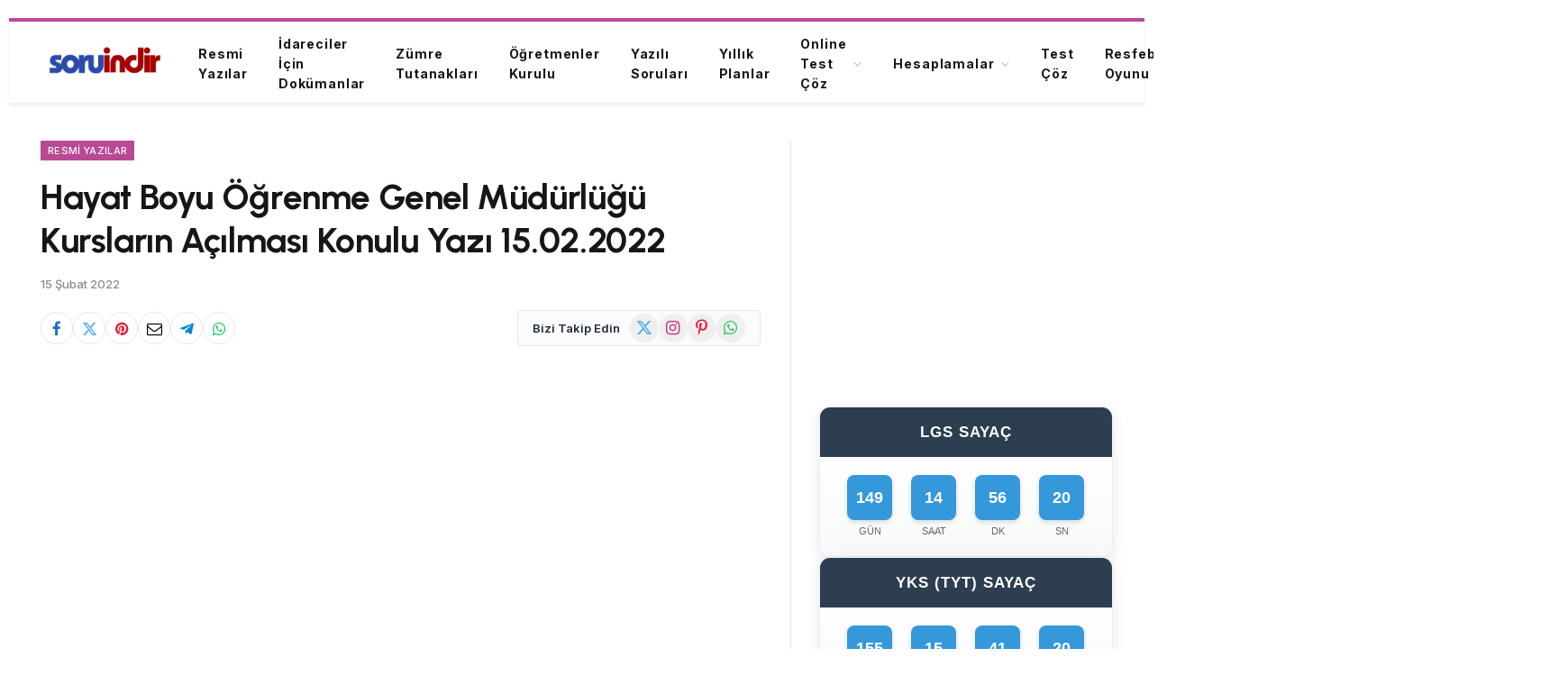

--- FILE ---
content_type: text/html; charset=UTF-8
request_url: https://soruindir.net/hayat-boyu-ogrenme-genel-mudurlugu-kurslarin-acilmasi-konulu-yazi-15-02-2022/
body_size: 19849
content:

<!DOCTYPE html>
<html lang="tr" class="s-light site-s-light">

<head>

	<meta charset="UTF-8" />
	<meta name="viewport" content="width=device-width, initial-scale=1" />
	<title>Hayat Boyu Öğrenme Genel Müdürlüğü Kursların Açılması Konulu Yazı 15.02.2022 &#8211; Soru İndir</title><link rel="preload" as="font" href="https://soruindir.net/wp-content/themes/smart-mag/css/icons/fonts/ts-icons.woff2?v3.2" type="font/woff2" crossorigin="anonymous" />
<meta name='robots' content='max-image-preview:large' />
<link rel='dns-prefetch' href='//cdnjs.cloudflare.com' />
<link rel='dns-prefetch' href='//fonts.googleapis.com' />
<link rel="alternate" type="application/rss+xml" title="Soru İndir &raquo; akışı" href="https://soruindir.net/feed/" />
<link rel="alternate" type="application/rss+xml" title="Soru İndir &raquo; yorum akışı" href="https://soruindir.net/comments/feed/" />
<link rel="alternate" type="application/rss+xml" title="Soru İndir &raquo; Hayat Boyu Öğrenme Genel Müdürlüğü Kursların Açılması Konulu Yazı 15.02.2022 yorum akışı" href="https://soruindir.net/hayat-boyu-ogrenme-genel-mudurlugu-kurslarin-acilmasi-konulu-yazi-15-02-2022/feed/" />
<link rel="alternate" title="oEmbed (JSON)" type="application/json+oembed" href="https://soruindir.net/wp-json/oembed/1.0/embed?url=https%3A%2F%2Fsoruindir.net%2Fhayat-boyu-ogrenme-genel-mudurlugu-kurslarin-acilmasi-konulu-yazi-15-02-2022%2F" />
<link rel="alternate" title="oEmbed (XML)" type="text/xml+oembed" href="https://soruindir.net/wp-json/oembed/1.0/embed?url=https%3A%2F%2Fsoruindir.net%2Fhayat-boyu-ogrenme-genel-mudurlugu-kurslarin-acilmasi-konulu-yazi-15-02-2022%2F&#038;format=xml" />
<style id='wp-img-auto-sizes-contain-inline-css' type='text/css'>
img:is([sizes=auto i],[sizes^="auto," i]){contain-intrinsic-size:3000px 1500px}
/*# sourceURL=wp-img-auto-sizes-contain-inline-css */
</style>

<link rel='stylesheet' id='mtq_CoreStyleSheets-css' href='https://soruindir.net/wp-content/plugins/mtouch-quiz/mtq_core_style.css?ver=3.1.3' type='text/css' media='all' />
<link rel='stylesheet' id='mtq_ThemeStyleSheets-css' href='https://soruindir.net/wp-content/plugins/mtouch-quiz/mtq_theme_style.css?ver=3.1.3' type='text/css' media='all' />
<link rel='stylesheet' id='sinavNotuHesaplamaCss-css' href='https://soruindir.net/wp-content/plugins/sinav-notu-hesapla/assets/css/front.css?ver=6.9' type='text/css' media='all' />
<style id='wp-emoji-styles-inline-css' type='text/css'>

	img.wp-smiley, img.emoji {
		display: inline !important;
		border: none !important;
		box-shadow: none !important;
		height: 1em !important;
		width: 1em !important;
		margin: 0 0.07em !important;
		vertical-align: -0.1em !important;
		background: none !important;
		padding: 0 !important;
	}
/*# sourceURL=wp-emoji-styles-inline-css */
</style>
<link rel='stylesheet' id='wp-block-library-css' href='https://soruindir.net/wp-includes/css/dist/block-library/style.min.css?ver=6.9' type='text/css' media='all' />
<style id='classic-theme-styles-inline-css' type='text/css'>
/*! This file is auto-generated */
.wp-block-button__link{color:#fff;background-color:#32373c;border-radius:9999px;box-shadow:none;text-decoration:none;padding:calc(.667em + 2px) calc(1.333em + 2px);font-size:1.125em}.wp-block-file__button{background:#32373c;color:#fff;text-decoration:none}
/*# sourceURL=/wp-includes/css/classic-themes.min.css */
</style>
<style id='global-styles-inline-css' type='text/css'>
:root{--wp--preset--aspect-ratio--square: 1;--wp--preset--aspect-ratio--4-3: 4/3;--wp--preset--aspect-ratio--3-4: 3/4;--wp--preset--aspect-ratio--3-2: 3/2;--wp--preset--aspect-ratio--2-3: 2/3;--wp--preset--aspect-ratio--16-9: 16/9;--wp--preset--aspect-ratio--9-16: 9/16;--wp--preset--color--black: #000000;--wp--preset--color--cyan-bluish-gray: #abb8c3;--wp--preset--color--white: #ffffff;--wp--preset--color--pale-pink: #f78da7;--wp--preset--color--vivid-red: #cf2e2e;--wp--preset--color--luminous-vivid-orange: #ff6900;--wp--preset--color--luminous-vivid-amber: #fcb900;--wp--preset--color--light-green-cyan: #7bdcb5;--wp--preset--color--vivid-green-cyan: #00d084;--wp--preset--color--pale-cyan-blue: #8ed1fc;--wp--preset--color--vivid-cyan-blue: #0693e3;--wp--preset--color--vivid-purple: #9b51e0;--wp--preset--gradient--vivid-cyan-blue-to-vivid-purple: linear-gradient(135deg,rgb(6,147,227) 0%,rgb(155,81,224) 100%);--wp--preset--gradient--light-green-cyan-to-vivid-green-cyan: linear-gradient(135deg,rgb(122,220,180) 0%,rgb(0,208,130) 100%);--wp--preset--gradient--luminous-vivid-amber-to-luminous-vivid-orange: linear-gradient(135deg,rgb(252,185,0) 0%,rgb(255,105,0) 100%);--wp--preset--gradient--luminous-vivid-orange-to-vivid-red: linear-gradient(135deg,rgb(255,105,0) 0%,rgb(207,46,46) 100%);--wp--preset--gradient--very-light-gray-to-cyan-bluish-gray: linear-gradient(135deg,rgb(238,238,238) 0%,rgb(169,184,195) 100%);--wp--preset--gradient--cool-to-warm-spectrum: linear-gradient(135deg,rgb(74,234,220) 0%,rgb(151,120,209) 20%,rgb(207,42,186) 40%,rgb(238,44,130) 60%,rgb(251,105,98) 80%,rgb(254,248,76) 100%);--wp--preset--gradient--blush-light-purple: linear-gradient(135deg,rgb(255,206,236) 0%,rgb(152,150,240) 100%);--wp--preset--gradient--blush-bordeaux: linear-gradient(135deg,rgb(254,205,165) 0%,rgb(254,45,45) 50%,rgb(107,0,62) 100%);--wp--preset--gradient--luminous-dusk: linear-gradient(135deg,rgb(255,203,112) 0%,rgb(199,81,192) 50%,rgb(65,88,208) 100%);--wp--preset--gradient--pale-ocean: linear-gradient(135deg,rgb(255,245,203) 0%,rgb(182,227,212) 50%,rgb(51,167,181) 100%);--wp--preset--gradient--electric-grass: linear-gradient(135deg,rgb(202,248,128) 0%,rgb(113,206,126) 100%);--wp--preset--gradient--midnight: linear-gradient(135deg,rgb(2,3,129) 0%,rgb(40,116,252) 100%);--wp--preset--font-size--small: 13px;--wp--preset--font-size--medium: 20px;--wp--preset--font-size--large: 36px;--wp--preset--font-size--x-large: 42px;--wp--preset--spacing--20: 0.44rem;--wp--preset--spacing--30: 0.67rem;--wp--preset--spacing--40: 1rem;--wp--preset--spacing--50: 1.5rem;--wp--preset--spacing--60: 2.25rem;--wp--preset--spacing--70: 3.38rem;--wp--preset--spacing--80: 5.06rem;--wp--preset--shadow--natural: 6px 6px 9px rgba(0, 0, 0, 0.2);--wp--preset--shadow--deep: 12px 12px 50px rgba(0, 0, 0, 0.4);--wp--preset--shadow--sharp: 6px 6px 0px rgba(0, 0, 0, 0.2);--wp--preset--shadow--outlined: 6px 6px 0px -3px rgb(255, 255, 255), 6px 6px rgb(0, 0, 0);--wp--preset--shadow--crisp: 6px 6px 0px rgb(0, 0, 0);}:where(.is-layout-flex){gap: 0.5em;}:where(.is-layout-grid){gap: 0.5em;}body .is-layout-flex{display: flex;}.is-layout-flex{flex-wrap: wrap;align-items: center;}.is-layout-flex > :is(*, div){margin: 0;}body .is-layout-grid{display: grid;}.is-layout-grid > :is(*, div){margin: 0;}:where(.wp-block-columns.is-layout-flex){gap: 2em;}:where(.wp-block-columns.is-layout-grid){gap: 2em;}:where(.wp-block-post-template.is-layout-flex){gap: 1.25em;}:where(.wp-block-post-template.is-layout-grid){gap: 1.25em;}.has-black-color{color: var(--wp--preset--color--black) !important;}.has-cyan-bluish-gray-color{color: var(--wp--preset--color--cyan-bluish-gray) !important;}.has-white-color{color: var(--wp--preset--color--white) !important;}.has-pale-pink-color{color: var(--wp--preset--color--pale-pink) !important;}.has-vivid-red-color{color: var(--wp--preset--color--vivid-red) !important;}.has-luminous-vivid-orange-color{color: var(--wp--preset--color--luminous-vivid-orange) !important;}.has-luminous-vivid-amber-color{color: var(--wp--preset--color--luminous-vivid-amber) !important;}.has-light-green-cyan-color{color: var(--wp--preset--color--light-green-cyan) !important;}.has-vivid-green-cyan-color{color: var(--wp--preset--color--vivid-green-cyan) !important;}.has-pale-cyan-blue-color{color: var(--wp--preset--color--pale-cyan-blue) !important;}.has-vivid-cyan-blue-color{color: var(--wp--preset--color--vivid-cyan-blue) !important;}.has-vivid-purple-color{color: var(--wp--preset--color--vivid-purple) !important;}.has-black-background-color{background-color: var(--wp--preset--color--black) !important;}.has-cyan-bluish-gray-background-color{background-color: var(--wp--preset--color--cyan-bluish-gray) !important;}.has-white-background-color{background-color: var(--wp--preset--color--white) !important;}.has-pale-pink-background-color{background-color: var(--wp--preset--color--pale-pink) !important;}.has-vivid-red-background-color{background-color: var(--wp--preset--color--vivid-red) !important;}.has-luminous-vivid-orange-background-color{background-color: var(--wp--preset--color--luminous-vivid-orange) !important;}.has-luminous-vivid-amber-background-color{background-color: var(--wp--preset--color--luminous-vivid-amber) !important;}.has-light-green-cyan-background-color{background-color: var(--wp--preset--color--light-green-cyan) !important;}.has-vivid-green-cyan-background-color{background-color: var(--wp--preset--color--vivid-green-cyan) !important;}.has-pale-cyan-blue-background-color{background-color: var(--wp--preset--color--pale-cyan-blue) !important;}.has-vivid-cyan-blue-background-color{background-color: var(--wp--preset--color--vivid-cyan-blue) !important;}.has-vivid-purple-background-color{background-color: var(--wp--preset--color--vivid-purple) !important;}.has-black-border-color{border-color: var(--wp--preset--color--black) !important;}.has-cyan-bluish-gray-border-color{border-color: var(--wp--preset--color--cyan-bluish-gray) !important;}.has-white-border-color{border-color: var(--wp--preset--color--white) !important;}.has-pale-pink-border-color{border-color: var(--wp--preset--color--pale-pink) !important;}.has-vivid-red-border-color{border-color: var(--wp--preset--color--vivid-red) !important;}.has-luminous-vivid-orange-border-color{border-color: var(--wp--preset--color--luminous-vivid-orange) !important;}.has-luminous-vivid-amber-border-color{border-color: var(--wp--preset--color--luminous-vivid-amber) !important;}.has-light-green-cyan-border-color{border-color: var(--wp--preset--color--light-green-cyan) !important;}.has-vivid-green-cyan-border-color{border-color: var(--wp--preset--color--vivid-green-cyan) !important;}.has-pale-cyan-blue-border-color{border-color: var(--wp--preset--color--pale-cyan-blue) !important;}.has-vivid-cyan-blue-border-color{border-color: var(--wp--preset--color--vivid-cyan-blue) !important;}.has-vivid-purple-border-color{border-color: var(--wp--preset--color--vivid-purple) !important;}.has-vivid-cyan-blue-to-vivid-purple-gradient-background{background: var(--wp--preset--gradient--vivid-cyan-blue-to-vivid-purple) !important;}.has-light-green-cyan-to-vivid-green-cyan-gradient-background{background: var(--wp--preset--gradient--light-green-cyan-to-vivid-green-cyan) !important;}.has-luminous-vivid-amber-to-luminous-vivid-orange-gradient-background{background: var(--wp--preset--gradient--luminous-vivid-amber-to-luminous-vivid-orange) !important;}.has-luminous-vivid-orange-to-vivid-red-gradient-background{background: var(--wp--preset--gradient--luminous-vivid-orange-to-vivid-red) !important;}.has-very-light-gray-to-cyan-bluish-gray-gradient-background{background: var(--wp--preset--gradient--very-light-gray-to-cyan-bluish-gray) !important;}.has-cool-to-warm-spectrum-gradient-background{background: var(--wp--preset--gradient--cool-to-warm-spectrum) !important;}.has-blush-light-purple-gradient-background{background: var(--wp--preset--gradient--blush-light-purple) !important;}.has-blush-bordeaux-gradient-background{background: var(--wp--preset--gradient--blush-bordeaux) !important;}.has-luminous-dusk-gradient-background{background: var(--wp--preset--gradient--luminous-dusk) !important;}.has-pale-ocean-gradient-background{background: var(--wp--preset--gradient--pale-ocean) !important;}.has-electric-grass-gradient-background{background: var(--wp--preset--gradient--electric-grass) !important;}.has-midnight-gradient-background{background: var(--wp--preset--gradient--midnight) !important;}.has-small-font-size{font-size: var(--wp--preset--font-size--small) !important;}.has-medium-font-size{font-size: var(--wp--preset--font-size--medium) !important;}.has-large-font-size{font-size: var(--wp--preset--font-size--large) !important;}.has-x-large-font-size{font-size: var(--wp--preset--font-size--x-large) !important;}
:where(.wp-block-post-template.is-layout-flex){gap: 1.25em;}:where(.wp-block-post-template.is-layout-grid){gap: 1.25em;}
:where(.wp-block-term-template.is-layout-flex){gap: 1.25em;}:where(.wp-block-term-template.is-layout-grid){gap: 1.25em;}
:where(.wp-block-columns.is-layout-flex){gap: 2em;}:where(.wp-block-columns.is-layout-grid){gap: 2em;}
:root :where(.wp-block-pullquote){font-size: 1.5em;line-height: 1.6;}
/*# sourceURL=global-styles-inline-css */
</style>
<link rel='stylesheet' id='wpAdvQuiz_front_style-css' href='https://soruindir.net/wp-content/plugins/advanced-quiz/css/wpAdvQuiz_front.min.css?ver=1.0.4' type='text/css' media='all' />
<link rel='stylesheet' id='lgs-robot-style-css' href='https://soruindir.net/wp-content/plugins/lgs-master-robot/css/lgs-robot-style.css?ver=6.9' type='text/css' media='all' />
<link rel='stylesheet' id='dashicons-css' href='https://soruindir.net/wp-includes/css/dashicons.min.css?ver=6.9' type='text/css' media='all' />
<link rel='stylesheet' id='resfebe-font-css' href='https://fonts.googleapis.com/css2?family=Fredoka%3Awght%40400%3B500%3B600%3B700&#038;display=swap&#038;ver=6.9' type='text/css' media='all' />
<link rel='stylesheet' id='smartmag-core-css' href='https://soruindir.net/wp-content/themes/smart-mag/style.css?ver=10.3.2' type='text/css' media='all' />
<style id='smartmag-core-inline-css' type='text/css'>
:root { --c-main: #ba4994;
--c-main-rgb: 186,73,148;
--text-font: "Inter", system-ui, -apple-system, "Segoe UI", Arial, sans-serif;
--body-font: "Inter", system-ui, -apple-system, "Segoe UI", Arial, sans-serif;
--title-font: "Urbanist", system-ui, -apple-system, "Segoe UI", Arial, sans-serif;
--title-size-xs: 15px;
--title-size-s: 17px;
--title-fw-semi: 700;
--sidebar-width: 31.925%; }
.post-title:not(._) { letter-spacing: -0.01em; }
.smart-head-main { --c-shadow: rgba(0,0,0,0.07); }
.smart-head-main .smart-head-mid { --head-h: 94px; border-top-width: 4px; border-top-color: var(--c-main); }
.navigation-main .menu > li > a { font-size: 14px; font-weight: bold; letter-spacing: .06em; }
.navigation-main .menu > li li a { font-weight: 500; }
.smart-head-mobile .smart-head-mid { border-top-width: 4px; border-top-color: var(--c-main); }
.smart-head-main .spc-social { --spc-social-fs: 16px; --spc-social-size: 36px; }
.main-footer .upper-footer { background-color: #f3eef2; }
.main-footer .lower-footer { background-color: #ffffff; }
.lower-footer .inner { padding-top: 42px; padding-bottom: 42px; }
.block-head-c2 .heading { font-size: 18px; font-weight: bold; letter-spacing: 0.025em; }
.block-head-c2 { --line-weight: 4px; --c-line: #ffcb4c; }
.block-head-c2 .heading { color: #0a0a0a; }
.s-dark .block-head-c2 .heading { color: #ffffff; }
.has-nums .l-post { --num-font: "Urbanist", system-ui, -apple-system, "Segoe UI", Arial, sans-serif; }
.has-nums-a .l-post .post-title:before,
.has-nums-b .l-post .content:before { font-weight: 500; }
.has-nums:not(.has-nums-c) { --num-color: var(--c-main); }
.has-nums-a .l-post .post-title:before,
.has-nums-b .l-post .content:before { content: counter(ts-loop) "."; }
.post-meta-single .meta-item, .post-meta-single .text-in { font-size: 13px; font-weight: 500; }
.entry-content { line-height: 1.75; }
.site-s-light .s-head-modern .sub-title { color: #5e5e5e; }
.a-wrap-1 { background-color: #02001c; }
@media (min-width: 1200px) { .entry-content { font-size: 16px; }
.s-head-modern-a .post-title { font-size: 39px; } }
@media (min-width: 941px) and (max-width: 1200px) { .navigation-main .menu > li > a { font-size: calc(10px + (14px - 10px) * .7); } }
@media (max-width: 767px) { .post-meta-single .meta-item, .post-meta-single .text-in { font-size: 12px; } }


/*# sourceURL=smartmag-core-inline-css */
</style>
<link rel='stylesheet' id='smartmag-magnific-popup-css' href='https://soruindir.net/wp-content/themes/smart-mag/css/lightbox.css?ver=10.3.2' type='text/css' media='all' />
<link rel='stylesheet' id='smartmag-icons-css' href='https://soruindir.net/wp-content/themes/smart-mag/css/icons/icons.css?ver=10.3.2' type='text/css' media='all' />
<link rel='stylesheet' id='smartmag-gfonts-custom-css' href='https://fonts.googleapis.com/css?family=Inter%3A400%2C500%2C600%2C700%7CUrbanist%3A400%2C500%2C600%2C700&#038;display=swap' type='text/css' media='all' />
<script type="text/javascript" src="https://soruindir.net/wp-includes/js/jquery/jquery.min.js?ver=3.7.1" id="jquery-core-js"></script>
<script type="text/javascript" src="https://soruindir.net/wp-includes/js/jquery/jquery-migrate.min.js?ver=3.4.1" id="jquery-migrate-js"></script>
<script type="text/javascript" src="https://soruindir.net/wp-content/plugins/mtouch-quiz/script.js?ver=3.1.3" id="mtq_script-js"></script>
<script type="text/javascript" src="https://soruindir.net/wp-content/plugins/sinav-notu-hesapla/assets/js/dgs_puan_hesapla.js?ver=1" id="dgsNotuHesaplaJs-js"></script>
<script type="text/javascript" src="https://soruindir.net/wp-content/plugins/sinav-notu-hesapla/assets/js/ajax.js?ver=1" id="sinavNotuHesaplamaJs-js"></script>
<script type="text/javascript" id="smartmag-lazy-inline-js-after">
/* <![CDATA[ */
/**
 * @copyright ThemeSphere
 * @preserve
 */
var BunyadLazy={};BunyadLazy.load=function(){function a(e,n){var t={};e.dataset.bgset&&e.dataset.sizes?(t.sizes=e.dataset.sizes,t.srcset=e.dataset.bgset):t.src=e.dataset.bgsrc,function(t){var a=t.dataset.ratio;if(0<a){const e=t.parentElement;if(e.classList.contains("media-ratio")){const n=e.style;n.getPropertyValue("--a-ratio")||(n.paddingBottom=100/a+"%")}}}(e);var a,o=document.createElement("img");for(a in o.onload=function(){var t="url('"+(o.currentSrc||o.src)+"')",a=e.style;a.backgroundImage!==t&&requestAnimationFrame(()=>{a.backgroundImage=t,n&&n()}),o.onload=null,o.onerror=null,o=null},o.onerror=o.onload,t)o.setAttribute(a,t[a]);o&&o.complete&&0<o.naturalWidth&&o.onload&&o.onload()}function e(t){t.dataset.loaded||a(t,()=>{document.dispatchEvent(new Event("lazyloaded")),t.dataset.loaded=1})}function n(t){"complete"===document.readyState?t():window.addEventListener("load",t)}return{initEarly:function(){var t,a=()=>{document.querySelectorAll(".img.bg-cover:not(.lazyload)").forEach(e)};"complete"!==document.readyState?(t=setInterval(a,150),n(()=>{a(),clearInterval(t)})):a()},callOnLoad:n,initBgImages:function(t){t&&n(()=>{document.querySelectorAll(".img.bg-cover").forEach(e)})},bgLoad:a}}(),BunyadLazy.load.initEarly();
//# sourceURL=smartmag-lazy-inline-js-after
/* ]]> */
</script>
<link rel="https://api.w.org/" href="https://soruindir.net/wp-json/" /><link rel="alternate" title="JSON" type="application/json" href="https://soruindir.net/wp-json/wp/v2/posts/48257" /><link rel="EditURI" type="application/rsd+xml" title="RSD" href="https://soruindir.net/xmlrpc.php?rsd" />
<meta name="generator" content="WordPress 6.9" />
<link rel="canonical" href="https://soruindir.net/hayat-boyu-ogrenme-genel-mudurlugu-kurslarin-acilmasi-konulu-yazi-15-02-2022/" />
<link rel='shortlink' href='https://soruindir.net/?p=48257' />
<script src="https://accounts.google.com/gsi/client" async defer></script><script type="text/javascript">
           var ajaxurl = "https://soruindir.net/wp-admin/admin-ajax.php";
         </script>
		<script>
		var BunyadSchemeKey = 'bunyad-scheme';
		(() => {
			const d = document.documentElement;
			const c = d.classList;
			var scheme = localStorage.getItem(BunyadSchemeKey);
			
			if (scheme) {
				d.dataset.origClass = c;
				scheme === 'dark' ? c.remove('s-light', 'site-s-light') : c.remove('s-dark', 'site-s-dark');
				c.add('site-s-' + scheme, 's-' + scheme);
			}
		})();
		</script>
		<meta name="generator" content="Elementor 3.34.1; features: additional_custom_breakpoints; settings: css_print_method-external, google_font-enabled, font_display-auto">
			<style>
				.e-con.e-parent:nth-of-type(n+4):not(.e-lazyloaded):not(.e-no-lazyload),
				.e-con.e-parent:nth-of-type(n+4):not(.e-lazyloaded):not(.e-no-lazyload) * {
					background-image: none !important;
				}
				@media screen and (max-height: 1024px) {
					.e-con.e-parent:nth-of-type(n+3):not(.e-lazyloaded):not(.e-no-lazyload),
					.e-con.e-parent:nth-of-type(n+3):not(.e-lazyloaded):not(.e-no-lazyload) * {
						background-image: none !important;
					}
				}
				@media screen and (max-height: 640px) {
					.e-con.e-parent:nth-of-type(n+2):not(.e-lazyloaded):not(.e-no-lazyload),
					.e-con.e-parent:nth-of-type(n+2):not(.e-lazyloaded):not(.e-no-lazyload) * {
						background-image: none !important;
					}
				}
			</style>
			<script async type="application/javascript"
        src="https://news.google.com/swg/js/v1/swg-basic.js"></script>
<script>
  (self.SWG_BASIC = self.SWG_BASIC || []).push( basicSubscriptions => {
    basicSubscriptions.init({
      type: "NewsArticle",
      isPartOfType: ["Product"],
      isPartOfProductId: "CAow7uu1DA:openaccess",
      clientOptions: { theme: "light", lang: "tr" },
    });
  });
</script><!-- Google tag (gtag.js) -->
<script async src="https://www.googletagmanager.com/gtag/js?id=G-GH03CT95RT"></script>
<script>
  window.dataLayer = window.dataLayer || [];
  function gtag(){dataLayer.push(arguments);}
  gtag('js', new Date());

  gtag('config', 'G-GH03CT95RT');
</script><link rel="icon" href="https://soruindir.net/wp-content/uploads/2021/01/cropped-soruindir144-32x32.png" sizes="32x32" />
<link rel="icon" href="https://soruindir.net/wp-content/uploads/2021/01/cropped-soruindir144-192x192.png" sizes="192x192" />
<link rel="apple-touch-icon" href="https://soruindir.net/wp-content/uploads/2021/01/cropped-soruindir144-180x180.png" />
<meta name="msapplication-TileImage" content="https://soruindir.net/wp-content/uploads/2021/01/cropped-soruindir144-270x270.png" />


</head>

<body data-rsssl=1 class="wp-singular post-template-default single single-post postid-48257 single-format-standard wp-theme-smart-mag right-sidebar post-layout-modern post-cat-334 has-lb has-lb-sm ts-img-hov-fade has-sb-sep layout-normal elementor-default elementor-kit-34285">



<div class="main-wrap">

	
<div class="off-canvas-backdrop"></div>
<div class="mobile-menu-container off-canvas" id="off-canvas">

	<div class="off-canvas-head">
		<a href="#" class="close">
			<span class="visuallyhidden">Menüyü Kapat</span>
			<i class="tsi tsi-times"></i>
		</a>

		<div class="ts-logo">
			<img class="logo-mobile logo-image" src="https://soruindir.net/wp-content/uploads/2021/02/soruindirlogo.png" width="100" height="50" alt="Soru İndir"/>		</div>
	</div>

	<div class="off-canvas-content">

		
			<ul id="menu-ust-menu" class="mobile-menu"><li id="menu-item-96518" class="menu-item menu-item-type-taxonomy menu-item-object-category current-post-ancestor current-menu-parent current-post-parent menu-item-96518"><a href="https://soruindir.net/category/mevzuat/resmi-yazilar/">Resmi Yazılar</a></li>
<li id="menu-item-96519" class="menu-item menu-item-type-taxonomy menu-item-object-category menu-item-96519"><a href="https://soruindir.net/category/idareciler-icin-dokumanlar/">İdareciler İçin Dokümanlar</a></li>
<li id="menu-item-96520" class="menu-item menu-item-type-taxonomy menu-item-object-category menu-item-96520"><a href="https://soruindir.net/category/zumre-toplanti-tutanaklari/">Zümre Tutanakları</a></li>
<li id="menu-item-96521" class="menu-item menu-item-type-taxonomy menu-item-object-category menu-item-96521"><a href="https://soruindir.net/category/ogretmenler-kurulu-toplanti-tutanaklari/">Öğretmenler Kurulu</a></li>
<li id="menu-item-96522" class="menu-item menu-item-type-taxonomy menu-item-object-category menu-item-96522"><a href="https://soruindir.net/category/yazili-sorulari/">Yazılı Soruları</a></li>
<li id="menu-item-96523" class="menu-item menu-item-type-taxonomy menu-item-object-category menu-item-96523"><a href="https://soruindir.net/category/yillik-planlar/">Yıllık Planlar</a></li>
<li id="menu-item-96524" class="menu-item menu-item-type-taxonomy menu-item-object-category menu-item-has-children menu-item-96524"><a href="https://soruindir.net/category/online-test-coz/">Online Test Çöz</a>
<ul class="sub-menu">
	<li id="menu-item-96525" class="menu-item menu-item-type-taxonomy menu-item-object-category menu-item-96525"><a href="https://soruindir.net/category/online-test-coz/lise-online-test-coz/">Lise Online Test</a></li>
	<li id="menu-item-96526" class="menu-item menu-item-type-taxonomy menu-item-object-category menu-item-has-children menu-item-96526"><a href="https://soruindir.net/category/online-test-coz/meb-sinavlari/">MEB Sınavları</a>
	<ul class="sub-menu">
		<li id="menu-item-96527" class="menu-item menu-item-type-taxonomy menu-item-object-category menu-item-has-children menu-item-96527"><a href="https://soruindir.net/category/online-test-coz/meb-sinavlari/lgs-testleri-coz/">LGS Testleri Çöz</a>
		<ul class="sub-menu">
			<li id="menu-item-96528" class="menu-item menu-item-type-taxonomy menu-item-object-category menu-item-96528"><a href="https://soruindir.net/category/online-test-coz/meb-sinavlari/lgs-testleri-coz/lgs-din-kulturu-testleri-online-coz/">LGS Din Kültürü Testleri Online Çöz</a></li>
			<li id="menu-item-96529" class="menu-item menu-item-type-taxonomy menu-item-object-category menu-item-96529"><a href="https://soruindir.net/category/online-test-coz/meb-sinavlari/lgs-testleri-coz/lgs-fen-bilimleri-testleri-online-coz/">LGS Fen Bilimleri Testleri Online Çöz</a></li>
			<li id="menu-item-96530" class="menu-item menu-item-type-taxonomy menu-item-object-category menu-item-96530"><a href="https://soruindir.net/category/online-test-coz/meb-sinavlari/lgs-testleri-coz/lgs-ingilizce-testleri-online-coz/">LGS İngilizce Testleri Online Çöz</a></li>
			<li id="menu-item-96531" class="menu-item menu-item-type-taxonomy menu-item-object-category menu-item-96531"><a href="https://soruindir.net/category/online-test-coz/meb-sinavlari/lgs-testleri-coz/lgs-inkilap-tarihi-testleri-online-coz/">LGS İnkılap Tarihi Testleri Online Çöz</a></li>
			<li id="menu-item-96532" class="menu-item menu-item-type-taxonomy menu-item-object-category menu-item-96532"><a href="https://soruindir.net/category/online-test-coz/meb-sinavlari/lgs-testleri-coz/lgs-matematik-testleri-online-coz/">LGS Matematik Testleri Online Çöz</a></li>
			<li id="menu-item-96533" class="menu-item menu-item-type-taxonomy menu-item-object-category menu-item-96533"><a href="https://soruindir.net/category/online-test-coz/meb-sinavlari/lgs-testleri-coz/lgs-turkce-testleri-online-coz/">LGS Türkçe Testleri Online Çöz</a></li>
		</ul>
</li>
		<li id="menu-item-96534" class="menu-item menu-item-type-taxonomy menu-item-object-category menu-item-96534"><a href="https://soruindir.net/category/online-test-coz/meb-sinavlari/meb-acik-lise-sinavi/">MEB Açık Lise Sınavı</a></li>
		<li id="menu-item-96535" class="menu-item menu-item-type-taxonomy menu-item-object-category menu-item-96535"><a href="https://soruindir.net/category/online-test-coz/meb-sinavlari/meb-acik-ortaokul-sinavi/">MEB Açık Ortaokul Sınavı</a></li>
		<li id="menu-item-96536" class="menu-item menu-item-type-taxonomy menu-item-object-category menu-item-96536"><a href="https://soruindir.net/category/online-test-coz/meb-sinavlari/ekys-testleri-coz/">MEB EKYS Testleri Çöz</a></li>
		<li id="menu-item-96537" class="menu-item menu-item-type-taxonomy menu-item-object-category menu-item-96537"><a href="https://soruindir.net/category/online-test-coz/meb-sinavlari/meb-kazanim-kavrama-testleri/">MEB Kazanım Kavrama Testleri</a></li>
		<li id="menu-item-96538" class="menu-item menu-item-type-taxonomy menu-item-object-category menu-item-has-children menu-item-96538"><a href="https://soruindir.net/category/online-test-coz/meb-sinavlari/meb-uzman-ve-basogretmenlik-kariyer-sinavi-testleri-coz/">MEB Uzman ve Başöğretmenlik Kariyer Sınavı Testleri Çöz</a>
		<ul class="sub-menu">
			<li id="menu-item-96539" class="menu-item menu-item-type-taxonomy menu-item-object-category menu-item-96539"><a href="https://soruindir.net/category/online-test-coz/meb-sinavlari/meb-uzman-ve-basogretmenlik-kariyer-sinavi-testleri-coz/meb-uzman-ve-basogretmenlik-deneme-sinavlari-online-coz/">MEB Uzman ve Başöğretmenlik Deneme Sınavları Online Çöz</a></li>
			<li id="menu-item-96540" class="menu-item menu-item-type-taxonomy menu-item-object-category menu-item-96540"><a href="https://soruindir.net/category/online-test-coz/meb-sinavlari/meb-uzman-ve-basogretmenlik-kariyer-sinavi-testleri-coz/meb-uzman-ve-basogretmenlik-sinavi-bilissel-dusunme-becerileri-testleri-online-coz/">MEB Uzman ve Başöğretmenlik Sınavı &#8211; Bilişsel Düşünme Becerileri Testleri Online Çöz</a></li>
			<li id="menu-item-96541" class="menu-item menu-item-type-taxonomy menu-item-object-category menu-item-96541"><a href="https://soruindir.net/category/online-test-coz/meb-sinavlari/meb-uzman-ve-basogretmenlik-kariyer-sinavi-testleri-coz/meb-uzman-ve-basogretmenlik-sinavi-cevre-egitimi-ve-iklim-degisikligi-testleri-online-coz/">MEB Uzman ve Başöğretmenlik Sınavı &#8211; Çevre Eğitimi ve İklim Değişikliği Testleri Online Çöz</a></li>
			<li id="menu-item-96542" class="menu-item menu-item-type-taxonomy menu-item-object-category menu-item-96542"><a href="https://soruindir.net/category/online-test-coz/meb-sinavlari/meb-uzman-ve-basogretmenlik-kariyer-sinavi-testleri-coz/meb-uzman-ve-basogretmenlik-sinavi-dijital-yetkinlik-testleri-online-coz/">MEB Uzman ve Başöğretmenlik Sınavı &#8211; Dijital Yetkinlik Testleri Online Çöz</a></li>
			<li id="menu-item-96543" class="menu-item menu-item-type-taxonomy menu-item-object-category menu-item-96543"><a href="https://soruindir.net/category/online-test-coz/meb-sinavlari/meb-uzman-ve-basogretmenlik-kariyer-sinavi-testleri-coz/meb-uzman-ve-basogretmenlik-sinavi-egitim-arastirmalari-ve-ar-ge-calismalari-testleri-online-coz/">MEB Uzman ve Başöğretmenlik Sınavı &#8211; Eğitim Araştırmaları ve Ar-Ge Çalışmaları Testleri Online Çöz</a></li>
			<li id="menu-item-96544" class="menu-item menu-item-type-taxonomy menu-item-object-category menu-item-96544"><a href="https://soruindir.net/category/online-test-coz/meb-sinavlari/meb-uzman-ve-basogretmenlik-kariyer-sinavi-testleri-coz/meb-uzman-ve-basogretmenlik-sinavi-egitimde-kapsayicilik-testleri-online-coz/">MEB Uzman ve Başöğretmenlik Sınavı &#8211; Eğitimde Kapsayıcılık Testleri Online Çöz</a></li>
			<li id="menu-item-96545" class="menu-item menu-item-type-taxonomy menu-item-object-category menu-item-96545"><a href="https://soruindir.net/category/online-test-coz/meb-sinavlari/meb-uzman-ve-basogretmenlik-kariyer-sinavi-testleri-coz/meb-uzman-ve-basogretmenlik-sinavi-guvenli-okul-ve-okul-guvenligi-testleri-online-coz/">MEB Uzman ve Başöğretmenlik Sınavı &#8211; Güvenli Okul ve Okul Güvenliği Testleri Online Çöz</a></li>
			<li id="menu-item-96546" class="menu-item menu-item-type-taxonomy menu-item-object-category menu-item-96546"><a href="https://soruindir.net/category/online-test-coz/meb-sinavlari/meb-uzman-ve-basogretmenlik-kariyer-sinavi-testleri-coz/meb-uzman-ve-basogretmenlik-sinavi-ogrenme-ve-ogretme-surecleri-testleri-online-coz/">MEB Uzman ve Başöğretmenlik Sınavı &#8211; Öğrenme ve Öğretme Süreçleri Testleri Online Çöz</a></li>
			<li id="menu-item-96547" class="menu-item menu-item-type-taxonomy menu-item-object-category menu-item-96547"><a href="https://soruindir.net/category/online-test-coz/meb-sinavlari/meb-uzman-ve-basogretmenlik-kariyer-sinavi-testleri-coz/meb-uzman-ve-basogretmenlik-sinavi-okul-gelistirme-ve-liderlik-testleri-online-coz/">MEB Uzman ve Başöğretmenlik Sınavı &#8211; Okul Geliştirme ve Liderlik Testleri Online Çöz</a></li>
			<li id="menu-item-96548" class="menu-item menu-item-type-taxonomy menu-item-object-category menu-item-96548"><a href="https://soruindir.net/category/online-test-coz/meb-sinavlari/meb-uzman-ve-basogretmenlik-kariyer-sinavi-testleri-coz/meb-uzman-ve-basogretmenlik-sinavi-olcme-ve-degerlendirme-testleri-online-coz/">MEB Uzman ve Başöğretmenlik Sınavı &#8211; Ölçme ve Değerlendirme Testleri Online Çöz</a></li>
			<li id="menu-item-96549" class="menu-item menu-item-type-taxonomy menu-item-object-category menu-item-96549"><a href="https://soruindir.net/category/online-test-coz/meb-sinavlari/meb-uzman-ve-basogretmenlik-kariyer-sinavi-testleri-coz/meb-uzman-ve-basogretmenlik-sinavi-ozel-egitim-ve-rehberlik-testleri-online-coz/">MEB Uzman ve Başöğretmenlik Sınavı &#8211; Özel Eğitim ve Rehberlik Testleri Online Çöz</a></li>
			<li id="menu-item-96550" class="menu-item menu-item-type-taxonomy menu-item-object-category menu-item-96550"><a href="https://soruindir.net/category/online-test-coz/meb-sinavlari/meb-uzman-ve-basogretmenlik-kariyer-sinavi-testleri-coz/meb-uzman-ve-basogretmenlik-sinavi-sosyal-duygusal-ogrenme-becerilerin-gelistirilmesi-testleri-online-coz/">MEB Uzman ve Başöğretmenlik Sınavı &#8211; Sosyal Duygusal Öğrenme Becerilerin Geliştirilmesi Testleri Online Çöz</a></li>
			<li id="menu-item-96551" class="menu-item menu-item-type-taxonomy menu-item-object-category menu-item-96551"><a href="https://soruindir.net/category/online-test-coz/meb-sinavlari/meb-uzman-ve-basogretmenlik-kariyer-sinavi-testleri-coz/meb-uzman-ve-basogretmenlik-sinavi-sosyal-etkilesim-ve-iletisim-testleri-online-coz/">MEB Uzman ve Başöğretmenlik Sınavı &#8211; Sosyal Etkileşim ve İletişim Testleri Online Çöz</a></li>
		</ul>
</li>
	</ul>
</li>
	<li id="menu-item-96552" class="menu-item menu-item-type-taxonomy menu-item-object-category menu-item-96552"><a href="https://soruindir.net/category/online-test-coz/ortaokul-online-test-coz/">Ortaokul Online Test</a></li>
	<li id="menu-item-96553" class="menu-item menu-item-type-taxonomy menu-item-object-category menu-item-has-children menu-item-96553"><a href="https://soruindir.net/category/online-test-coz/osym-sinavlari/">ÖSYM Sınavları</a>
	<ul class="sub-menu">
		<li id="menu-item-96554" class="menu-item menu-item-type-taxonomy menu-item-object-category menu-item-96554"><a href="https://soruindir.net/category/online-test-coz/osym-sinavlari/msu-sinavi-testleri-coz/">MSÜ Sınavı Testleri Çöz</a></li>
	</ul>
</li>
</ul>
</li>
<li id="menu-item-96565" class="menu-item menu-item-type-custom menu-item-object-custom menu-item-home menu-item-has-children menu-item-96565"><a href="https://soruindir.net">Hesaplamalar</a>
<ul class="sub-menu">
	<li id="menu-item-96594" class="menu-item menu-item-type-post_type menu-item-object-page menu-item-96594"><a href="https://soruindir.net/acikogretim-puan-hesaplama/">Açıköğretim Puan Hesaplama</a></li>
	<li id="menu-item-96585" class="menu-item menu-item-type-post_type menu-item-object-page menu-item-96585"><a href="https://soruindir.net/ales-puan-hesaplama/">ALES Puan Hesaplama</a></li>
	<li id="menu-item-96567" class="menu-item menu-item-type-post_type menu-item-object-page menu-item-96567"><a href="https://soruindir.net/aof-puan-hesaplama/">AÖF Puan Hesaplama</a></li>
	<li id="menu-item-96591" class="menu-item menu-item-type-post_type menu-item-object-page menu-item-96591"><a href="https://soruindir.net/dib-mbsts-puan-hesaplama/">DİB-MBSTS Puan Hesaplama</a></li>
	<li id="menu-item-96568" class="menu-item menu-item-type-post_type menu-item-object-page menu-item-96568"><a href="https://soruindir.net/dgs-puan-hesaplama/">DGS Puan Hesaplama</a></li>
	<li id="menu-item-96569" class="menu-item menu-item-type-post_type menu-item-object-page menu-item-96569"><a href="https://soruindir.net/dus-puan-hesaplama/">DUS Puan Hesaplama</a></li>
	<li id="menu-item-96570" class="menu-item menu-item-type-post_type menu-item-object-page menu-item-96570"><a href="https://soruindir.net/ehliyet-sinavi-puan-hesaplama/">Ehliyet Sınavı Puan Hesaplama</a></li>
	<li id="menu-item-96603" class="menu-item menu-item-type-post_type menu-item-object-page menu-item-96603"><a href="https://soruindir.net/ekpss-puan-hesaplama/">EKPSS Puan Hesaplama</a></li>
	<li id="menu-item-96566" class="menu-item menu-item-type-post_type menu-item-object-page menu-item-96566"><a href="https://soruindir.net/ekys-puan-hesapla/">EKYS Puan Hesapla</a></li>
	<li id="menu-item-96599" class="menu-item menu-item-type-post_type menu-item-object-page menu-item-96599"><a href="https://soruindir.net/hakim-ve-savci-yardimciligi-sinavi-puan-hesaplama/">Hakim ve Savcı Yardımcılığı Sınavı Puan Hesaplama</a></li>
	<li id="menu-item-96571" class="menu-item menu-item-type-post_type menu-item-object-page menu-item-96571"><a href="https://soruindir.net/iokbs-puan-hesaplama/">İOKBS Puan Hesaplama</a></li>
	<li id="menu-item-96581" class="menu-item menu-item-type-post_type menu-item-object-page menu-item-96581"><a href="https://soruindir.net/kpss-puan-hesaplama/">KPSS Puan Hesaplama</a></li>
	<li id="menu-item-96572" class="menu-item menu-item-type-post_type menu-item-object-page menu-item-96572"><a href="https://soruindir.net/lgs-puan-hesaplama/">LGS Puan Hesaplama</a></li>
	<li id="menu-item-96573" class="menu-item menu-item-type-post_type menu-item-object-page menu-item-96573"><a href="https://soruindir.net/lise-takdir-tesekkur-hesaplama/">Lise Takdir Teşekkür Hesaplama</a></li>
	<li id="menu-item-96578" class="menu-item menu-item-type-post_type menu-item-object-page menu-item-96578"><a href="https://soruindir.net/msu-puan-hesaplama/">MSÜ Puan Hesaplama</a></li>
	<li id="menu-item-96606" class="menu-item menu-item-type-post_type menu-item-object-page menu-item-96606"><a href="https://soruindir.net/ozel-guvenlik-sinavi-puan-hesaplama/">Özel Güvenlik Sınavı Puan Hesaplama</a></li>
	<li id="menu-item-96574" class="menu-item menu-item-type-post_type menu-item-object-page menu-item-96574"><a href="https://soruindir.net/tus-puan-hesaplama/">TUS Puan Hesaplama</a></li>
	<li id="menu-item-96575" class="menu-item menu-item-type-post_type menu-item-object-page menu-item-96575"><a href="https://soruindir.net/yds-puan-hesaplama/">YDS Puan Hesaplama</a></li>
	<li id="menu-item-96576" class="menu-item menu-item-type-post_type menu-item-object-page menu-item-96576"><a href="https://soruindir.net/yks-puan-hesaplama/">YKS Puan Hesaplama</a></li>
</ul>
</li>
<li id="menu-item-99433" class="menu-item menu-item-type-post_type menu-item-object-page menu-item-99433"><a href="https://soruindir.net/test-coz/">Test Çöz</a></li>
<li id="menu-item-100306" class="menu-item menu-item-type-post_type menu-item-object-page menu-item-has-children menu-item-100306"><a href="https://soruindir.net/resfebe-oyna/">Resfebe Oyunu</a>
<ul class="sub-menu">
	<li id="menu-item-100333" class="menu-item menu-item-type-post_type menu-item-object-page menu-item-100333"><a href="https://soruindir.net/resfebe-calisma-kagidi-olustur/">Resfebe Çalışma Kağıdı Oluştur</a></li>
</ul>
</li>
<li id="menu-item-100371" class="menu-item menu-item-type-post_type menu-item-object-page menu-item-100371"><a href="https://soruindir.net/matematik-yarisi/">Matematik Yarışı</a></li>
<li id="menu-item-100501" class="menu-item menu-item-type-post_type menu-item-object-page menu-item-100501"><a href="https://soruindir.net/egitici-ders-oyunlari-mindspark/">Eğitici Ders Oyunları – MindSpark</a></li>
</ul>
		
		
		
		<div class="spc-social-block spc-social spc-social-b smart-head-social">
		
			
				<a href="https://www.facebook.com/soruindirr" class="link service s-facebook" target="_blank" rel="nofollow noopener">
					<i class="icon tsi tsi-facebook"></i>					<span class="visuallyhidden">Facebook</span>
				</a>
									
			
				<a href="https://www.x.com/egitimajanscom" class="link service s-twitter" target="_blank" rel="nofollow noopener">
					<i class="icon tsi tsi-twitter"></i>					<span class="visuallyhidden">X (Twitter)</span>
				</a>
									
			
				<a href="https://www.instagram.com/egitimajanscom" class="link service s-instagram" target="_blank" rel="nofollow noopener">
					<i class="icon tsi tsi-instagram"></i>					<span class="visuallyhidden">Instagram</span>
				</a>
									
			
				<a href="#" class="link service s-threads" target="_blank" rel="nofollow noopener">
					<i class="icon tsi tsi-threads"></i>					<span class="visuallyhidden">Threads</span>
				</a>
									
			
		</div>

		
	</div>

</div>
<div class="smart-head smart-head-a smart-head-main" id="smart-head" data-sticky="auto" data-sticky-type="smart" data-sticky-full>
	
	<div class="smart-head-row smart-head-mid smart-head-row-3 is-light has-center-nav smart-head-row-full">

		<div class="inner full">

							
				<div class="items items-left ">
					<a href="https://soruindir.net/" title="Soru İndir" rel="home" class="logo-link ts-logo logo-is-image">
		<span>
			
				
					<img src="https://soruindir.net/wp-content/uploads/2021/02/soruindirlogo.png" class="logo-image" alt="Soru İndir" width="200" height="100"/>
									 
					</span>
	</a>				</div>

							
				<div class="items items-center ">
					<div class="nav-wrap">
		<nav class="navigation navigation-main nav-hov-a">
			<ul id="menu-ust-menu-1" class="menu"><li class="menu-item menu-item-type-taxonomy menu-item-object-category current-post-ancestor current-menu-parent current-post-parent menu-cat-334 menu-item-96518"><a href="https://soruindir.net/category/mevzuat/resmi-yazilar/">Resmi Yazılar</a></li>
<li class="menu-item menu-item-type-taxonomy menu-item-object-category menu-cat-46 menu-item-96519"><a href="https://soruindir.net/category/idareciler-icin-dokumanlar/">İdareciler İçin Dokümanlar</a></li>
<li class="menu-item menu-item-type-taxonomy menu-item-object-category menu-cat-3 menu-item-96520"><a href="https://soruindir.net/category/zumre-toplanti-tutanaklari/">Zümre Tutanakları</a></li>
<li class="menu-item menu-item-type-taxonomy menu-item-object-category menu-cat-253 menu-item-96521"><a href="https://soruindir.net/category/ogretmenler-kurulu-toplanti-tutanaklari/">Öğretmenler Kurulu</a></li>
<li class="menu-item menu-item-type-taxonomy menu-item-object-category menu-cat-10 menu-item-96522"><a href="https://soruindir.net/category/yazili-sorulari/">Yazılı Soruları</a></li>
<li class="menu-item menu-item-type-taxonomy menu-item-object-category menu-cat-2 menu-item-96523"><a href="https://soruindir.net/category/yillik-planlar/">Yıllık Planlar</a></li>
<li class="menu-item menu-item-type-taxonomy menu-item-object-category menu-item-has-children menu-cat-64 menu-item-96524"><a href="https://soruindir.net/category/online-test-coz/">Online Test Çöz</a>
<ul class="sub-menu">
	<li class="menu-item menu-item-type-taxonomy menu-item-object-category menu-cat-242 menu-item-96525"><a href="https://soruindir.net/category/online-test-coz/lise-online-test-coz/">Lise Online Test</a></li>
	<li class="menu-item menu-item-type-taxonomy menu-item-object-category menu-item-has-children menu-cat-243 menu-item-96526"><a href="https://soruindir.net/category/online-test-coz/meb-sinavlari/">MEB Sınavları</a>
	<ul class="sub-menu">
		<li class="menu-item menu-item-type-taxonomy menu-item-object-category menu-item-has-children menu-cat-91 menu-item-96527"><a href="https://soruindir.net/category/online-test-coz/meb-sinavlari/lgs-testleri-coz/">LGS Testleri Çöz</a>
		<ul class="sub-menu">
			<li class="menu-item menu-item-type-taxonomy menu-item-object-category menu-cat-1305 menu-item-96528"><a href="https://soruindir.net/category/online-test-coz/meb-sinavlari/lgs-testleri-coz/lgs-din-kulturu-testleri-online-coz/">LGS Din Kültürü Testleri Online Çöz</a></li>
			<li class="menu-item menu-item-type-taxonomy menu-item-object-category menu-cat-1304 menu-item-96529"><a href="https://soruindir.net/category/online-test-coz/meb-sinavlari/lgs-testleri-coz/lgs-fen-bilimleri-testleri-online-coz/">LGS Fen Bilimleri Testleri Online Çöz</a></li>
			<li class="menu-item menu-item-type-taxonomy menu-item-object-category menu-cat-1307 menu-item-96530"><a href="https://soruindir.net/category/online-test-coz/meb-sinavlari/lgs-testleri-coz/lgs-ingilizce-testleri-online-coz/">LGS İngilizce Testleri Online Çöz</a></li>
			<li class="menu-item menu-item-type-taxonomy menu-item-object-category menu-cat-1306 menu-item-96531"><a href="https://soruindir.net/category/online-test-coz/meb-sinavlari/lgs-testleri-coz/lgs-inkilap-tarihi-testleri-online-coz/">LGS İnkılap Tarihi Testleri Online Çöz</a></li>
			<li class="menu-item menu-item-type-taxonomy menu-item-object-category menu-cat-1303 menu-item-96532"><a href="https://soruindir.net/category/online-test-coz/meb-sinavlari/lgs-testleri-coz/lgs-matematik-testleri-online-coz/">LGS Matematik Testleri Online Çöz</a></li>
			<li class="menu-item menu-item-type-taxonomy menu-item-object-category menu-cat-1302 menu-item-96533"><a href="https://soruindir.net/category/online-test-coz/meb-sinavlari/lgs-testleri-coz/lgs-turkce-testleri-online-coz/">LGS Türkçe Testleri Online Çöz</a></li>
		</ul>
</li>
		<li class="menu-item menu-item-type-taxonomy menu-item-object-category menu-cat-246 menu-item-96534"><a href="https://soruindir.net/category/online-test-coz/meb-sinavlari/meb-acik-lise-sinavi/">MEB Açık Lise Sınavı</a></li>
		<li class="menu-item menu-item-type-taxonomy menu-item-object-category menu-cat-247 menu-item-96535"><a href="https://soruindir.net/category/online-test-coz/meb-sinavlari/meb-acik-ortaokul-sinavi/">MEB Açık Ortaokul Sınavı</a></li>
		<li class="menu-item menu-item-type-taxonomy menu-item-object-category menu-cat-248 menu-item-96536"><a href="https://soruindir.net/category/online-test-coz/meb-sinavlari/ekys-testleri-coz/">MEB EKYS Testleri Çöz</a></li>
		<li class="menu-item menu-item-type-taxonomy menu-item-object-category menu-cat-94 menu-item-96537"><a href="https://soruindir.net/category/online-test-coz/meb-sinavlari/meb-kazanim-kavrama-testleri/">MEB Kazanım Kavrama Testleri</a></li>
		<li class="menu-item menu-item-type-taxonomy menu-item-object-category menu-item-has-children menu-cat-1258 menu-item-96538"><a href="https://soruindir.net/category/online-test-coz/meb-sinavlari/meb-uzman-ve-basogretmenlik-kariyer-sinavi-testleri-coz/">MEB Uzman ve Başöğretmenlik Kariyer Sınavı Testleri Çöz</a>
		<ul class="sub-menu">
			<li class="menu-item menu-item-type-taxonomy menu-item-object-category menu-cat-1271 menu-item-96539"><a href="https://soruindir.net/category/online-test-coz/meb-sinavlari/meb-uzman-ve-basogretmenlik-kariyer-sinavi-testleri-coz/meb-uzman-ve-basogretmenlik-deneme-sinavlari-online-coz/">MEB Uzman ve Başöğretmenlik Deneme Sınavları Online Çöz</a></li>
			<li class="menu-item menu-item-type-taxonomy menu-item-object-category menu-cat-1270 menu-item-96540"><a href="https://soruindir.net/category/online-test-coz/meb-sinavlari/meb-uzman-ve-basogretmenlik-kariyer-sinavi-testleri-coz/meb-uzman-ve-basogretmenlik-sinavi-bilissel-dusunme-becerileri-testleri-online-coz/">MEB Uzman ve Başöğretmenlik Sınavı &#8211; Bilişsel Düşünme Becerileri Testleri Online Çöz</a></li>
			<li class="menu-item menu-item-type-taxonomy menu-item-object-category menu-cat-1264 menu-item-96541"><a href="https://soruindir.net/category/online-test-coz/meb-sinavlari/meb-uzman-ve-basogretmenlik-kariyer-sinavi-testleri-coz/meb-uzman-ve-basogretmenlik-sinavi-cevre-egitimi-ve-iklim-degisikligi-testleri-online-coz/">MEB Uzman ve Başöğretmenlik Sınavı &#8211; Çevre Eğitimi ve İklim Değişikliği Testleri Online Çöz</a></li>
			<li class="menu-item menu-item-type-taxonomy menu-item-object-category menu-cat-1266 menu-item-96542"><a href="https://soruindir.net/category/online-test-coz/meb-sinavlari/meb-uzman-ve-basogretmenlik-kariyer-sinavi-testleri-coz/meb-uzman-ve-basogretmenlik-sinavi-dijital-yetkinlik-testleri-online-coz/">MEB Uzman ve Başöğretmenlik Sınavı &#8211; Dijital Yetkinlik Testleri Online Çöz</a></li>
			<li class="menu-item menu-item-type-taxonomy menu-item-object-category menu-cat-1262 menu-item-96543"><a href="https://soruindir.net/category/online-test-coz/meb-sinavlari/meb-uzman-ve-basogretmenlik-kariyer-sinavi-testleri-coz/meb-uzman-ve-basogretmenlik-sinavi-egitim-arastirmalari-ve-ar-ge-calismalari-testleri-online-coz/">MEB Uzman ve Başöğretmenlik Sınavı &#8211; Eğitim Araştırmaları ve Ar-Ge Çalışmaları Testleri Online Çöz</a></li>
			<li class="menu-item menu-item-type-taxonomy menu-item-object-category menu-cat-1263 menu-item-96544"><a href="https://soruindir.net/category/online-test-coz/meb-sinavlari/meb-uzman-ve-basogretmenlik-kariyer-sinavi-testleri-coz/meb-uzman-ve-basogretmenlik-sinavi-egitimde-kapsayicilik-testleri-online-coz/">MEB Uzman ve Başöğretmenlik Sınavı &#8211; Eğitimde Kapsayıcılık Testleri Online Çöz</a></li>
			<li class="menu-item menu-item-type-taxonomy menu-item-object-category menu-cat-1267 menu-item-96545"><a href="https://soruindir.net/category/online-test-coz/meb-sinavlari/meb-uzman-ve-basogretmenlik-kariyer-sinavi-testleri-coz/meb-uzman-ve-basogretmenlik-sinavi-guvenli-okul-ve-okul-guvenligi-testleri-online-coz/">MEB Uzman ve Başöğretmenlik Sınavı &#8211; Güvenli Okul ve Okul Güvenliği Testleri Online Çöz</a></li>
			<li class="menu-item menu-item-type-taxonomy menu-item-object-category menu-cat-1259 menu-item-96546"><a href="https://soruindir.net/category/online-test-coz/meb-sinavlari/meb-uzman-ve-basogretmenlik-kariyer-sinavi-testleri-coz/meb-uzman-ve-basogretmenlik-sinavi-ogrenme-ve-ogretme-surecleri-testleri-online-coz/">MEB Uzman ve Başöğretmenlik Sınavı &#8211; Öğrenme ve Öğretme Süreçleri Testleri Online Çöz</a></li>
			<li class="menu-item menu-item-type-taxonomy menu-item-object-category menu-cat-1268 menu-item-96547"><a href="https://soruindir.net/category/online-test-coz/meb-sinavlari/meb-uzman-ve-basogretmenlik-kariyer-sinavi-testleri-coz/meb-uzman-ve-basogretmenlik-sinavi-okul-gelistirme-ve-liderlik-testleri-online-coz/">MEB Uzman ve Başöğretmenlik Sınavı &#8211; Okul Geliştirme ve Liderlik Testleri Online Çöz</a></li>
			<li class="menu-item menu-item-type-taxonomy menu-item-object-category menu-cat-1260 menu-item-96548"><a href="https://soruindir.net/category/online-test-coz/meb-sinavlari/meb-uzman-ve-basogretmenlik-kariyer-sinavi-testleri-coz/meb-uzman-ve-basogretmenlik-sinavi-olcme-ve-degerlendirme-testleri-online-coz/">MEB Uzman ve Başöğretmenlik Sınavı &#8211; Ölçme ve Değerlendirme Testleri Online Çöz</a></li>
			<li class="menu-item menu-item-type-taxonomy menu-item-object-category menu-cat-1261 menu-item-96549"><a href="https://soruindir.net/category/online-test-coz/meb-sinavlari/meb-uzman-ve-basogretmenlik-kariyer-sinavi-testleri-coz/meb-uzman-ve-basogretmenlik-sinavi-ozel-egitim-ve-rehberlik-testleri-online-coz/">MEB Uzman ve Başöğretmenlik Sınavı &#8211; Özel Eğitim ve Rehberlik Testleri Online Çöz</a></li>
			<li class="menu-item menu-item-type-taxonomy menu-item-object-category menu-cat-1269 menu-item-96550"><a href="https://soruindir.net/category/online-test-coz/meb-sinavlari/meb-uzman-ve-basogretmenlik-kariyer-sinavi-testleri-coz/meb-uzman-ve-basogretmenlik-sinavi-sosyal-duygusal-ogrenme-becerilerin-gelistirilmesi-testleri-online-coz/">MEB Uzman ve Başöğretmenlik Sınavı &#8211; Sosyal Duygusal Öğrenme Becerilerin Geliştirilmesi Testleri Online Çöz</a></li>
			<li class="menu-item menu-item-type-taxonomy menu-item-object-category menu-cat-1265 menu-item-96551"><a href="https://soruindir.net/category/online-test-coz/meb-sinavlari/meb-uzman-ve-basogretmenlik-kariyer-sinavi-testleri-coz/meb-uzman-ve-basogretmenlik-sinavi-sosyal-etkilesim-ve-iletisim-testleri-online-coz/">MEB Uzman ve Başöğretmenlik Sınavı &#8211; Sosyal Etkileşim ve İletişim Testleri Online Çöz</a></li>
		</ul>
</li>
	</ul>
</li>
	<li class="menu-item menu-item-type-taxonomy menu-item-object-category menu-cat-241 menu-item-96552"><a href="https://soruindir.net/category/online-test-coz/ortaokul-online-test-coz/">Ortaokul Online Test</a></li>
	<li class="menu-item menu-item-type-taxonomy menu-item-object-category menu-item-has-children menu-cat-244 menu-item-96553"><a href="https://soruindir.net/category/online-test-coz/osym-sinavlari/">ÖSYM Sınavları</a>
	<ul class="sub-menu">
		<li class="menu-item menu-item-type-taxonomy menu-item-object-category menu-cat-251 menu-item-96554"><a href="https://soruindir.net/category/online-test-coz/osym-sinavlari/msu-sinavi-testleri-coz/">MSÜ Sınavı Testleri Çöz</a></li>
	</ul>
</li>
</ul>
</li>
<li class="menu-item menu-item-type-custom menu-item-object-custom menu-item-home menu-item-has-children menu-item-96565"><a href="https://soruindir.net">Hesaplamalar</a>
<ul class="sub-menu">
	<li class="menu-item menu-item-type-post_type menu-item-object-page menu-item-96594"><a href="https://soruindir.net/acikogretim-puan-hesaplama/">Açıköğretim Puan Hesaplama</a></li>
	<li class="menu-item menu-item-type-post_type menu-item-object-page menu-item-96585"><a href="https://soruindir.net/ales-puan-hesaplama/">ALES Puan Hesaplama</a></li>
	<li class="menu-item menu-item-type-post_type menu-item-object-page menu-item-96567"><a href="https://soruindir.net/aof-puan-hesaplama/">AÖF Puan Hesaplama</a></li>
	<li class="menu-item menu-item-type-post_type menu-item-object-page menu-item-96591"><a href="https://soruindir.net/dib-mbsts-puan-hesaplama/">DİB-MBSTS Puan Hesaplama</a></li>
	<li class="menu-item menu-item-type-post_type menu-item-object-page menu-item-96568"><a href="https://soruindir.net/dgs-puan-hesaplama/">DGS Puan Hesaplama</a></li>
	<li class="menu-item menu-item-type-post_type menu-item-object-page menu-item-96569"><a href="https://soruindir.net/dus-puan-hesaplama/">DUS Puan Hesaplama</a></li>
	<li class="menu-item menu-item-type-post_type menu-item-object-page menu-item-96570"><a href="https://soruindir.net/ehliyet-sinavi-puan-hesaplama/">Ehliyet Sınavı Puan Hesaplama</a></li>
	<li class="menu-item menu-item-type-post_type menu-item-object-page menu-item-96603"><a href="https://soruindir.net/ekpss-puan-hesaplama/">EKPSS Puan Hesaplama</a></li>
	<li class="menu-item menu-item-type-post_type menu-item-object-page menu-item-96566"><a href="https://soruindir.net/ekys-puan-hesapla/">EKYS Puan Hesapla</a></li>
	<li class="menu-item menu-item-type-post_type menu-item-object-page menu-item-96599"><a href="https://soruindir.net/hakim-ve-savci-yardimciligi-sinavi-puan-hesaplama/">Hakim ve Savcı Yardımcılığı Sınavı Puan Hesaplama</a></li>
	<li class="menu-item menu-item-type-post_type menu-item-object-page menu-item-96571"><a href="https://soruindir.net/iokbs-puan-hesaplama/">İOKBS Puan Hesaplama</a></li>
	<li class="menu-item menu-item-type-post_type menu-item-object-page menu-item-96581"><a href="https://soruindir.net/kpss-puan-hesaplama/">KPSS Puan Hesaplama</a></li>
	<li class="menu-item menu-item-type-post_type menu-item-object-page menu-item-96572"><a href="https://soruindir.net/lgs-puan-hesaplama/">LGS Puan Hesaplama</a></li>
	<li class="menu-item menu-item-type-post_type menu-item-object-page menu-item-96573"><a href="https://soruindir.net/lise-takdir-tesekkur-hesaplama/">Lise Takdir Teşekkür Hesaplama</a></li>
	<li class="menu-item menu-item-type-post_type menu-item-object-page menu-item-96578"><a href="https://soruindir.net/msu-puan-hesaplama/">MSÜ Puan Hesaplama</a></li>
	<li class="menu-item menu-item-type-post_type menu-item-object-page menu-item-96606"><a href="https://soruindir.net/ozel-guvenlik-sinavi-puan-hesaplama/">Özel Güvenlik Sınavı Puan Hesaplama</a></li>
	<li class="menu-item menu-item-type-post_type menu-item-object-page menu-item-96574"><a href="https://soruindir.net/tus-puan-hesaplama/">TUS Puan Hesaplama</a></li>
	<li class="menu-item menu-item-type-post_type menu-item-object-page menu-item-96575"><a href="https://soruindir.net/yds-puan-hesaplama/">YDS Puan Hesaplama</a></li>
	<li class="menu-item menu-item-type-post_type menu-item-object-page menu-item-96576"><a href="https://soruindir.net/yks-puan-hesaplama/">YKS Puan Hesaplama</a></li>
</ul>
</li>
<li class="menu-item menu-item-type-post_type menu-item-object-page menu-item-99433"><a href="https://soruindir.net/test-coz/">Test Çöz</a></li>
<li class="menu-item menu-item-type-post_type menu-item-object-page menu-item-has-children menu-item-100306"><a href="https://soruindir.net/resfebe-oyna/">Resfebe Oyunu</a>
<ul class="sub-menu">
	<li class="menu-item menu-item-type-post_type menu-item-object-page menu-item-100333"><a href="https://soruindir.net/resfebe-calisma-kagidi-olustur/">Resfebe Çalışma Kağıdı Oluştur</a></li>
</ul>
</li>
<li class="menu-item menu-item-type-post_type menu-item-object-page menu-item-100371"><a href="https://soruindir.net/matematik-yarisi/">Matematik Yarışı</a></li>
<li class="menu-item menu-item-type-post_type menu-item-object-page menu-item-100501"><a href="https://soruindir.net/egitici-ders-oyunlari-mindspark/">Eğitici Ders Oyunları – MindSpark</a></li>
</ul>		</nav>
	</div>
				</div>

							
				<div class="items items-right ">
				
		<div class="spc-social-block spc-social spc-social-b smart-head-social">
		
			
				<a href="https://www.facebook.com/soruindirr" class="link service s-facebook" target="_blank" rel="nofollow noopener">
					<i class="icon tsi tsi-facebook"></i>					<span class="visuallyhidden">Facebook</span>
				</a>
									
			
				<a href="https://www.x.com/egitimajanscom" class="link service s-twitter" target="_blank" rel="nofollow noopener">
					<i class="icon tsi tsi-twitter"></i>					<span class="visuallyhidden">X (Twitter)</span>
				</a>
									
			
				<a href="https://www.instagram.com/egitimajanscom" class="link service s-instagram" target="_blank" rel="nofollow noopener">
					<i class="icon tsi tsi-instagram"></i>					<span class="visuallyhidden">Instagram</span>
				</a>
									
			
		</div>

		

	<a href="#" class="search-icon has-icon-only is-icon" title="Arama">
		<i class="tsi tsi-search"></i>
	</a>

				</div>

						
		</div>
	</div>

	</div>
<div class="smart-head smart-head-a smart-head-mobile" id="smart-head-mobile" data-sticky="mid" data-sticky-type="smart" data-sticky-full>
	
	<div class="smart-head-row smart-head-mid smart-head-row-3 is-light smart-head-row-full">

		<div class="inner wrap">

							
				<div class="items items-left ">
				
<button class="offcanvas-toggle has-icon" type="button" aria-label="Menü">
	<span class="hamburger-icon hamburger-icon-a">
		<span class="inner"></span>
	</span>
</button>				</div>

							
				<div class="items items-center ">
					<a href="https://soruindir.net/" title="Soru İndir" rel="home" class="logo-link ts-logo logo-is-image">
		<span>
			
									<img class="logo-mobile logo-image" src="https://soruindir.net/wp-content/uploads/2021/02/soruindirlogo.png" width="100" height="50" alt="Soru İndir"/>									 
					</span>
	</a>				</div>

							
				<div class="items items-right ">
				

	<a href="#" class="search-icon has-icon-only is-icon" title="Arama">
		<i class="tsi tsi-search"></i>
	</a>

				</div>

						
		</div>
	</div>

	</div>

<div class="main ts-contain cf right-sidebar">
	
		

<div class="ts-row">
	<div class="col-8 main-content s-post-contain">

					<div class="the-post-header s-head-modern s-head-modern-a">
	<div class="post-meta post-meta-a post-meta-left post-meta-single has-below"><div class="post-meta-items meta-above"><span class="meta-item cat-labels">
						
						<a href="https://soruindir.net/category/mevzuat/resmi-yazilar/" class="category term-color-334" rel="category">Resmi Yazılar</a>
					</span>
					</div><h1 class="is-title post-title">Hayat Boyu Öğrenme Genel Müdürlüğü Kursların Açılması Konulu Yazı 15.02.2022</h1><div class="post-meta-items meta-below"><span class="meta-item date"><time class="post-date" datetime="2022-02-15T16:18:16+03:00">15 Şubat 2022</time></span></div></div>
<div class="post-share post-share-follow-top">	<div class="post-share post-share-b spc-social-colors  has-social-follow post-share-b3 post-share-b-circles post-share-b3-circles">

				
		
				
			<a href="https://www.facebook.com/sharer.php?u=https%3A%2F%2Fsoruindir.net%2Fhayat-boyu-ogrenme-genel-mudurlugu-kurslarin-acilmasi-konulu-yazi-15-02-2022%2F" class="cf service s-facebook service-lg" 
				title="Facebook&#039;ta paylaş" target="_blank" rel="nofollow noopener">
				<i class="tsi tsi-facebook"></i>
				<span class="label">Facebook</span>
							</a>
				
				
			<a href="https://twitter.com/intent/tweet?url=https%3A%2F%2Fsoruindir.net%2Fhayat-boyu-ogrenme-genel-mudurlugu-kurslarin-acilmasi-konulu-yazi-15-02-2022%2F&#038;text=Hayat%20Boyu%20%C3%96%C4%9Frenme%20Genel%20M%C3%BCd%C3%BCrl%C3%BC%C4%9F%C3%BC%20Kurslar%C4%B1n%20A%C3%A7%C4%B1lmas%C4%B1%20Konulu%20Yaz%C4%B1%2015.02.2022" class="cf service s-twitter service-lg" 
				title="X&#039;te (Twitter) Paylaş" target="_blank" rel="nofollow noopener">
				<i class="tsi tsi-twitter"></i>
				<span class="label">Twitter</span>
							</a>
				
				
			<a href="https://pinterest.com/pin/create/button/?url=https%3A%2F%2Fsoruindir.net%2Fhayat-boyu-ogrenme-genel-mudurlugu-kurslarin-acilmasi-konulu-yazi-15-02-2022%2F&#038;media=&#038;description=Hayat%20Boyu%20%C3%96%C4%9Frenme%20Genel%20M%C3%BCd%C3%BCrl%C3%BC%C4%9F%C3%BC%20Kurslar%C4%B1n%20A%C3%A7%C4%B1lmas%C4%B1%20Konulu%20Yaz%C4%B1%2015.02.2022" class="cf service s-pinterest service-lg" 
				title="Pinterest&#039;te Paylaş" target="_blank" rel="nofollow noopener">
				<i class="tsi tsi-pinterest"></i>
				<span class="label">Pinterest</span>
							</a>
				
				
			<a href="mailto:?subject=Hayat%20Boyu%20%C3%96%C4%9Frenme%20Genel%20M%C3%BCd%C3%BCrl%C3%BC%C4%9F%C3%BC%20Kurslar%C4%B1n%20A%C3%A7%C4%B1lmas%C4%B1%20Konulu%20Yaz%C4%B1%2015.02.2022&#038;body=https%3A%2F%2Fsoruindir.net%2Fhayat-boyu-ogrenme-genel-mudurlugu-kurslarin-acilmasi-konulu-yazi-15-02-2022%2F" class="cf service s-email service-lg" 
				title="E-postayla Paylaş" target="_blank" rel="nofollow noopener">
				<i class="tsi tsi-envelope-o"></i>
				<span class="label">E-posta</span>
							</a>
				
				
			<a href="https://t.me/share/url?url=https%3A%2F%2Fsoruindir.net%2Fhayat-boyu-ogrenme-genel-mudurlugu-kurslarin-acilmasi-konulu-yazi-15-02-2022%2F&#038;title=Hayat%20Boyu%20%C3%96%C4%9Frenme%20Genel%20M%C3%BCd%C3%BCrl%C3%BC%C4%9F%C3%BC%20Kurslar%C4%B1n%20A%C3%A7%C4%B1lmas%C4%B1%20Konulu%20Yaz%C4%B1%2015.02.2022" class="cf service s-telegram service-lg" 
				title="Telegram&#039;da Paylaş" target="_blank" rel="nofollow noopener">
				<i class="tsi tsi-telegram"></i>
				<span class="label">Telegram</span>
							</a>
				
				
			<a href="https://wa.me/?text=Hayat%20Boyu%20%C3%96%C4%9Frenme%20Genel%20M%C3%BCd%C3%BCrl%C3%BC%C4%9F%C3%BC%20Kurslar%C4%B1n%20A%C3%A7%C4%B1lmas%C4%B1%20Konulu%20Yaz%C4%B1%2015.02.2022%20https%3A%2F%2Fsoruindir.net%2Fhayat-boyu-ogrenme-genel-mudurlugu-kurslarin-acilmasi-konulu-yazi-15-02-2022%2F" class="cf service s-whatsapp service-lg" 
				title="WhatsApp&#039;ta Paylaş" target="_blank" rel="nofollow noopener">
				<i class="tsi tsi-whatsapp"></i>
				<span class="label">WhatsApp</span>
							</a>
				
		
				
		
				
	</div>


<div class="social-follow-compact spc-social-colors">
	<span class="label">Bizi Takip Edin</span>

	
		<div class="spc-social-block spc-social spc-social-custom  spc-social-colors spc-social-colored">
		
			
				<a href="https://www.x.com/egitimajanscom" class="link f-service s-twitter" target="_blank" rel="nofollow noopener">
					<i class="icon tsi tsi-twitter"></i>					<span class="visuallyhidden">X (Twitter)</span>
				</a>
									
			
				<a href="https://www.instagram.com/egitimajanscom" class="link f-service s-instagram" target="_blank" rel="nofollow noopener">
					<i class="icon tsi tsi-instagram"></i>					<span class="visuallyhidden">Instagram</span>
				</a>
									
			
				<a href="https://pinterest.com/egitimajanscom" class="link f-service s-pinterest" target="_blank" rel="nofollow noopener">
					<i class="icon tsi tsi-pinterest-p"></i>					<span class="visuallyhidden">Pinterest</span>
				</a>
									
			
				<a href="https://whatsapp.com/channel/0029VaCV02kChq6NBlGTuM3F" class="link f-service s-whatsapp" target="_blank" rel="nofollow noopener">
					<i class="icon tsi tsi-whatsapp"></i>					<span class="visuallyhidden">WhatsApp</span>
				</a>
									
			
		</div>

		</div>
</div>	
	
</div>		
					<div class="single-featured">	
	<div class="featured">
			</div>

	</div>
		
		<div class="the-post s-post-modern">

			<article id="post-48257" class="post-48257 post type-post status-publish format-standard category-resmi-yazilar">
				
<div class="post-content-wrap">
	
	<div class="post-content cf entry-content content-spacious">

		
				
		</p>
		<div class="a-wrap a-wrap-base a-wrap-6"> <script async src="https://pagead2.googlesyndication.com/pagead/js/adsbygoogle.js?client=ca-pub-9051149436664884"
     crossorigin="anonymous"></script>
<!-- Soruindir görüntülü esnek -->
<ins class="adsbygoogle"
     style="display:block"
     data-ad-client="ca-pub-9051149436664884"
     data-ad-slot="4994562959"
     data-ad-format="auto"
     data-full-width-responsive="true"></ins>
<script>
     (adsbygoogle = window.adsbygoogle || []).push({});
</script></div>		
		
		
		
	</div>
</div>
	
			</article>
<br>
<!doctype html>
<html lang="tr">
<head>
<meta charset="utf-8">
<meta name="viewport" content="width=device-width, initial-scale=1">

<!-- ==========================================
     1. GELİŞMİŞ SEO AYARLARI (GOOGLE İÇİN)
     ========================================== -->
<title>Hayat Boyu Öğrenme Genel Müdürlüğü Kursların Açılması Konulu Yazı 15.02.2022 İndir - Soru İndir</title><link rel="preload" as="font" href="https://soruindir.net/wp-content/themes/smart-mag/css/icons/fonts/ts-icons.woff2?v3.2" type="font/woff2" crossorigin="anonymous" />

<!-- Canonical: Kopya içerik cezasını engeller -->
<link rel="canonical" href="https://soruindir.net/hayat-boyu-ogrenme-genel-mudurlugu-kurslarin-acilmasi-konulu-yazi-15-02-2022/" />

<!-- Açıklama -->
<meta name="description" content=" - Hayat Boyu Öğrenme Genel Müdürlüğü Kursların Açılması Konulu Yazı 15.02.2022 dosyasını, virüssüz ve güvenli bir şekilde hemen indirebilirsiniz.">

<!-- Anahtar Kelimeler -->
<meta name="keywords" content="Hayat Boyu Öğrenme Genel Müdürlüğü Kursların Açılması Konulu Yazı 15.02.2022, indir, pdf indir, word indir, eğitim dosyaları, soru indir">

<meta name="robots" content="index, follow, max-snippet:-1, max-image-preview:large, max-video-preview:-1">

<!-- ==========================================
     2. SOSYAL MEDYA KARTLARI (PAYLAŞIM İÇİN)
     ========================================== -->
<meta property="og:locale" content="tr_TR" />
<meta property="og:type" content="article" />
<meta property="og:title" content="Hayat Boyu Öğrenme Genel Müdürlüğü Kursların Açılması Konulu Yazı 15.02.2022 İndir" />
<meta property="og:description" content="Eğitim kaynakları ve dökümanları tek tıkla elinizin altında." />
<meta property="og:url" content="https://soruindir.net/hayat-boyu-ogrenme-genel-mudurlugu-kurslarin-acilmasi-konulu-yazi-15-02-2022/" />
<meta property="og:site_name" content="Soru İndir" />
<meta name="twitter:card" content="summary_large_image" />

<!-- Modern Fontlar -->
<link href="https://fonts.googleapis.com/css2?family=Inter:wght@300;400;500;600;700&display=swap" rel="stylesheet">
<script src="https://ajax.googleapis.com/ajax/libs/jquery/3.2.1/jquery.min.js"></script>
<script src="https://kit.fontawesome.com/fb2d461a86.js" crossorigin="anonymous"></script>

<style>
    :root {
        --primary: #6366f1;       /* Indigo */
        --primary-dark: #4f46e5;
        --secondary: #ec4899;     /* Pink */
        --secondary-dark: #db2777;
        --bg-surface: #ffffff;
        --bg-app: #ffffff;  /* <-- GÜNCELLENDİ: Arka plan artık beyaz */
        --text-main: #1e293b;
        --text-sub: #64748b;
        --radius: 16px;
        --shadow: 0 4px 6px -1px rgba(0, 0, 0, 0.1), 0 2px 4px -1px rgba(0, 0, 0, 0.06);
        --info-bg: #eef2ff;       
        --info-border: #c7d2fe;   
    }

    body {
        font-family: 'Inter', sans-serif;
        background-color: var(--bg-app);
        color: var(--text-main);
        margin: 0;
        padding: 20px 10px;
    }

    .container {
        max-width: 700px;
        margin: 0 auto;
        background: var(--bg-surface);
        border-radius: var(--radius);
        box-shadow: var(--shadow);
        padding: 25px;
        position: relative;
        overflow: hidden;
    }

    /* SEO H1: Görünmez ama Google okur */
    .seo-heading {
        position: absolute;
        width: 1px;
        height: 1px;
        padding: 0;
        margin: -1px;
        overflow: hidden;
        clip: rect(0,0,0,0);
        border: 0;
    }

    /* Bilgi Kutusu */
    .bilgi-kutusu {
        background-color: var(--info-bg);
        border: 1px solid var(--info-border);
        color: var(--text-main);
        padding: 20px;
        border-radius: 12px;
        margin-bottom: 25px;
        font-size: 0.95rem;
        line-height: 1.6;
    }

    /* H1 benzeri güçlü başlık stili */
    .bilgi-kutusu strong a {
        color: var(--primary-dark);
        text-decoration: none;
        font-weight: 700;
        font-size: 1.1rem;
    }
    
    .bilgi-kutusu strong {
        color: var(--text-main);
        font-weight: 600;
    }

    /* Grid Yapısı */
    .stats-grid {
        display: grid;
        grid-template-columns: repeat(2, 1fr);
        gap: 12px;
        margin-bottom: 20px;
    }

    .stat-card {
        background: #f1f5f9;
        border-radius: 12px;
        padding: 12px;
        display: flex;
        flex-direction: column;
        align-items: center;
        text-align: center;
        transition: transform 0.2s;
    }

    .stat-card:hover {
        transform: translateY(-2px);
        background: #e2e8f0;
    }

    .stat-icon {
        font-size: 1.2rem;
        margin-bottom: 6px;
        color: var(--primary);
    }
    
    .stat-icon.pink { color: var(--secondary); }
    .stat-icon.green { color: #10b981; }

    .stat-label {
        font-size: 0.75rem;
        text-transform: uppercase;
        letter-spacing: 0.5px;
        color: var(--text-sub);
        font-weight: 600;
        margin-bottom: 2px;
    }

    .stat-value {
        font-size: 0.9rem;
        font-weight: 600;
        color: var(--text-main);
        word-break: break-word;
    }
    
    .stat-value a {
        color: var(--text-main);
        text-decoration: none;
        border-bottom: 1px dotted var(--text-sub);
    }

    /* REKLAM ALANI */
    .ad-space-container {
        width: 100%;
        text-align: center;
        margin: 15px 0 15px 0;
        padding: 0;
        display: block;
        overflow: hidden;
    }

    /* Butonlar */
 /* --- GENEL AYARLAR (MOBİL İÇİN GEÇERLİ) --- */
    .action-area {
        display: flex;
        flex-direction: row;    /* Yan yana diz */
        align-items: center;
        width: 100%;
        margin-top: 0;
        gap: 12px;              /* Mobilde butonlar birbirine 10px mesafede olsun */
    }

    .action-link {
        flex: 1;                /* Mobilde tüm alanı kaplasın */
        display: block;
        width: 100%;
        text-decoration: none;
    }

    /* --- SADECE BİLGİSAYAR İÇİN ÖZEL AYAR (Ekran 768px'den büyükse) --- */
    @media (min-width: 768px) {
        .action-area {
            justify-content: center; /* Butonları sayfanın ortasına topla */
            gap: 40px;               /* Bilgisayarda butonların arasını iyice aç (40px) */
        }

        .action-link {
            flex: 0 0 auto;          /* Yayılmayı iptal et */
            width: 250px;            /* Genişliği sabitle (Daha kibar görünüm) */
        }
    }
    .btn {
        width: 100%;
        border: none;
        padding: 15px 10px;
        border-radius: 50px;
        font-family: 'Inter', sans-serif;
        font-weight: 600;
        font-size: 1rem;
        cursor: pointer;
        display: flex;
        align-items: center;
        justify-content: center;
        color: white;
        transition: all 0.2s ease;
        box-shadow: 0 4px 6px rgba(0,0,0,0.1);
    }

    .btn i { margin-right: 8px; }
    .btn:active { transform: scale(0.98); }
    .btn:hover { transform: translateY(-2px); box-shadow: 0 6px 12px rgba(0,0,0,0.15); }

    .btn-download { background: linear-gradient(135deg, var(--primary), var(--primary-dark)); }
    .btn-thanks { background: linear-gradient(135deg, var(--secondary), var(--secondary-dark)); }

    /* Footer */
    .footer-promo {
        margin-top: 25px;
        padding-top: 15px;
        border-top: 1px solid #e2e8f0;
        text-align: center;
        font-size: 0.85rem;
        color: var(--text-sub);
    }
    .footer-promo a {
        color: var(--primary);
        font-weight: 600;
        text-decoration: none;
    }

    @media (max-width: 400px) {
        .container { padding: 20px 15px; }
        .stats-grid { gap: 8px; }
        .stat-card { padding: 10px 5px; }
        .stat-value { font-size: 0.85rem; }
        .btn { font-size: 0.9rem; padding: 12px 5px; }
    }
</style>
</head>
<body data-rsssl=1>

<div class="container">
    
    <!-- Google'ın en sevdiği yapı: Net bir H1 Başlığı -->
    <h1 class="seo-heading">Hayat Boyu Öğrenme Genel Müdürlüğü Kursların Açılması Konulu Yazı 15.02.2022 Dosyasını İndir</h1>

    <div class="bilgi-kutusu">
        <strong><a href="https://soruindir.net/hayat-boyu-ogrenme-genel-mudurlugu-kurslarin-acilmasi-konulu-yazi-15-02-2022/" title="Hayat Boyu Öğrenme Genel Müdürlüğü Kursların Açılması Konulu Yazı 15.02.2022">Hayat Boyu Öğrenme Genel Müdürlüğü Kursların Açılması Konulu Yazı 15.02.2022</a></strong> dosyası
        15 Şubat 2022 Salı tarihinde eklendi.
        Dosyayı aşağıdaki <strong>"Dosya İndir"</strong> butonu ile hemen indirebilirsiniz.
        <strong>"Teşekkür Et"</strong> butonuna tıklayarak teşekkür edebilirsiniz.
        Benzer dosyaları <strong><a href="https://soruindir.net/category/mevzuat/resmi-yazilar/" rel="category tag">Resmi Yazılar</a></strong> bölümümüzde bulabilirsiniz. 
    </div>

    <!-- ==========================================
         3. SCHEMA.ORG YAPISAL VERİ (ZENGİN SONUÇLAR)
         ========================================== -->
    <script type="application/ld+json">
    {
      "@context": "https://schema.org",
      "@type": "CreativeWork",
      "name": "Hayat Boyu Öğrenme Genel Müdürlüğü Kursların Açılması Konulu Yazı 15.02.2022",
      "headline": "Hayat Boyu Öğrenme Genel Müdürlüğü Kursların Açılması Konulu Yazı 15.02.2022 İndirme Sayfası",
      "author": {
        "@type": "Person",
        "name": "soruindir"
      },
      "datePublished": "2022-02-15",
      "dateModified": "2022-02-15",
      "description": "",
      "fileFormat": "Zip - Rar",
      "contentSize": "376 KB",
      "inLanguage": "tr-TR",
      "interactionStatistic": [
        {
          "@type": "InteractionCounter",
          "interactionType": "https://schema.org/DownloadAction",
          "userInteractionCount": "3"
        }
      ]
    }
    </script>

    <div class="stats-grid">
        <div class="stat-card">
            <i class="fa fa-folder-open stat-icon"></i>
            <span class="stat-label">Kategori</span>
            <span class="stat-value">
                <a href='https://soruindir.net/category/mevzuat/resmi-yazilar/'>Resmi Yazılar</a>            </span>
        </div>

        <!-- TARİH FORMATI GÜNCELLENDİ: j F Y (Örn: 2 Ocak 2026) -->
        <div class="stat-card">
            <i class="fa fa-calendar-alt stat-icon"></i>
            <span class="stat-label">Tarih</span>
            <span class="stat-value">15 Şubat 2022</span>
        </div>

        <div class="stat-card">
            <i class="fa fa-user stat-icon"></i>
            <span class="stat-label">Gönderen</span>
            <span class="stat-value"></span>
        </div>

        <div class="stat-card">
            <i class="fa fa-file-alt stat-icon"></i>
            <span class="stat-label">Dosya</span>
            <span class="stat-value">376 KB</span>
        </div>

        <div class="stat-card">
            <i class="fa fa-download stat-icon green"></i>
            <span class="stat-label">İndirme</span>
            <span class="stat-value"><indirmeSayisi>3</indirmeSayisi></span>
        </div>

        <div class="stat-card">
            <i class="fa fa-heart stat-icon pink"></i>
            <span class="stat-label">Teşekkür</span>
            <span class="stat-value"><tesekkurSayisi>1</tesekkurSayisi></span>
        </div>
    </div>

    <!-- REKLAM ALANI -->
    <div class="ad-space-container">
        <script async src="https://pagead2.googlesyndication.com/pagead/js/adsbygoogle.js?client=ca-pub-9051149436664884"
             crossorigin="anonymous"></script>
        <!-- Soruindir görüntülü esnek -->
        <ins class="adsbygoogle"
             style="display:block"
             data-ad-client="ca-pub-9051149436664884"
             data-ad-slot="4994562959"
             data-ad-format="auto"
             data-full-width-responsive="true"></ins>
        <script>
             (adsbygoogle = window.adsbygoogle || []).push({});
        </script>
    </div>
    <!-- REKLAM ALANI SONU -->

    <!-- Aksiyon Butonları -->
    <div class="action-area">
                        <a href="https://soruindir.net/wp-content/uploads/2022/02/Kurslarn_Aylmas_15.02.2022.zip" class="action-link">
            <button class="btn btn-download" onclick="dosyayıIndir();">
                <i class="fa fa-cloud-download-alt"></i> Dosyayı İndir
            </button>
        </a>
                
        <a href="javascript:void(0);" class="action-link">
            <button class="btn btn-thanks" onclick="tesekkurEt();">
                <i class="fa fa-heart"></i> Teşekkür Et
            </button>
        </a>
    </div>

    <!-- Alt Bilgi -->
    <div class="footer-promo">
        Dosya paylaşmak ister misiniz? <br>
        <a href="https://www.soruindir.net/icerik-gonder">İçerik Gönder</a> sayfasına gidin.
    </div>

</div>

<!-- Scripts -->
<script>
function dosyayıIndir(){
    jQuery(document).ready(function($){
        $.ajax({
            url: "/wp-admin/admin-ajax.php",
            type: 'POST',
            action: 'indirme',
            data:{
                'post_id': 48257,
                action: 'indirme'
            },
            success: function(data){
                var el = $("indirmeSayisi");
                var val = parseInt(el.text());
                if(!isNaN(val)) el.text(val + 1);
            }
        });
    });
}

function tesekkurEt(){
    jQuery(document).ready(function($){
        $.ajax({
            url: "/wp-admin/admin-ajax.php",
            type: 'POST',
            action: 'tesekkur',
            data:{
                'post_id': 48257,
                action: 'tesekkur'
            },
            success: function(data){
                var el = $("tesekkurSayisi");
                var val = parseInt(el.text());
                if(!isNaN(val)) el.text(val + 1);
            }
        });
    });
}
</script>

</body>
</html>			


	<section class="related-posts">
							
							
				<div class="block-head block-head-ac block-head-e block-head-e1 is-left">

					<h4 class="heading">İlgili Yazılar</h4>					
									</div>
				
			
				<section class="block-wrap block-grid mb-none" data-id="1">

				
			<div class="block-content">
					
	<div class="loop loop-grid loop-grid-sm grid grid-2 md:grid-2 xs:grid-1">

					
<article class="l-post grid-post grid-sm-post">

	
			<div class="media">

		
		</div>
	

	
		<div class="content">

			<div class="post-meta post-meta-a has-below"><h4 class="is-title post-title"><a href="https://soruindir.net/egitimde-yapay-zeka-uygulamalari-etik-kilavuzu-12-01-2026/">Eğitimde Yapay Zekâ Uygulamaları Etik Kılavuzu 12.01.2026</a></h4><div class="post-meta-items meta-below"><span class="meta-item date"><span class="date-link"><time class="post-date" datetime="2026-01-13T12:29:52+03:00">13 Ocak 2026</time></span></span></div></div>			
			
			
		</div>

	
</article>					
<article class="l-post grid-post grid-sm-post">

	
			<div class="media">

		
		</div>
	

	
		<div class="content">

			<div class="post-meta post-meta-a has-below"><h4 class="is-title post-title"><a href="https://soruindir.net/mesem-programi-dersleri-hafta-sonu-yapilabilir-mi-03-10-2025/">MESEM Programı Dersleri Hafta Sonu Yapılabilir mi? 03.10.2025</a></h4><div class="post-meta-items meta-below"><span class="meta-item date"><span class="date-link"><time class="post-date" datetime="2025-10-07T12:56:11+03:00">7 Ekim 2025</time></span></span></div></div>			
			
			
		</div>

	
</article>					
<article class="l-post grid-post grid-sm-post">

	
			<div class="media">

		
		</div>
	

	
		<div class="content">

			<div class="post-meta post-meta-a has-below"><h4 class="is-title post-title"><a href="https://soruindir.net/milli-egitim-akademisi-baskanligi-2025-eylul-donemi-mesleki-calismalar-konulu-yazi-14-08-2025/">Milli Eğitim Akademisi Başkanlığı 2025 Eylül Dönemi Mesleki Çalışmalar Konulu Yazı 14.08.2025</a></h4><div class="post-meta-items meta-below"><span class="meta-item date"><span class="date-link"><time class="post-date" datetime="2025-08-18T13:30:29+03:00">18 Ağustos 2025</time></span></span></div></div>			
			
			
		</div>

	
</article>					
<article class="l-post grid-post grid-sm-post">

	
			<div class="media">

		
		</div>
	

	
		<div class="content">

			<div class="post-meta post-meta-a has-below"><h4 class="is-title post-title"><a href="https://soruindir.net/ozel-ogretim-kurumlari-genel-mudurlugu-toplu-sinavlar-konulu-yazi-18-07-2025/">Özel Öğretim Kurumları Genel Müdürlüğü Toplu Sınavlar Konulu Yazı 18.07.2025</a></h4><div class="post-meta-items meta-below"><span class="meta-item date"><span class="date-link"><time class="post-date" datetime="2025-07-24T11:18:50+03:00">24 Temmuz 2025</time></span></span></div></div>			
			
			
		</div>

	
</article>		
	</div>

		
			</div>

		</section>
		
	</section>			
			<div class="comments">
							</div>

		</div>
	</div>
	
			
	
	<aside class="col-4 main-sidebar has-sep" data-sticky="1">
	
			<div class="inner theiaStickySidebar">
		
			
		<div id="smartmag-block-codes-2" class="widget ts-block-widget smartmag-widget-codes">		
		<div class="block">
			<div class="a-wrap"> <script async src="https://pagead2.googlesyndication.com/pagead/js/adsbygoogle.js?client=ca-pub-9051149436664884"
     crossorigin="anonymous"></script>
<!-- Dikey Esnek -->
<ins class="adsbygoogle"
     style="display:block"
     data-ad-client="ca-pub-9051149436664884"
     data-ad-slot="2230689660"
     data-ad-format="auto"
     data-full-width-responsive="true"></ins>
<script>
     (adsbygoogle = window.adsbygoogle || []).push({});
</script></div>		</div>

		</div><div id="custom_html-3" class="widget_text widget widget_custom_html"><div class="textwidget custom-html-widget">
    <style>
        .ssy-container {
            display: flex;
            flex-wrap: wrap;
            gap: 20px;
            justify-content: center;
            margin: 20px 0;
            font-family: -apple-system, BlinkMacSystemFont, 'Segoe UI', Roboto, Oxygen-Sans, Ubuntu, Cantarell, 'Helvetica Neue', sans-serif;
        }
        .ssy-card {
            flex: 1;
            min-width: 280px;
            background: #fff;
            border-radius: 12px;
            box-shadow: 0 4px 15px rgba(0,0,0,0.1);
            overflow: hidden;
            text-align: center;
            border: 1px solid #eee;
        }
        .ssy-header {
            background: #2c3e50;
            color: #fff;
            padding: 15px;
            font-size: 1.2rem;
            font-weight: bold;
            text-transform: uppercase;
            letter-spacing: 1px;
        }
        .ssy-timer {
            padding: 20px;
            display: flex;
            justify-content: space-around;
            background: linear-gradient(180deg, #ffffff 0%, #f8f9fa 100%);
        }
        .ssy-unit {
            display: flex;
            flex-direction: column;
            align-items: center;
        }
        .ssy-num {
            background: #3498db;
            color: #fff;
            width: 50px;
            height: 50px;
            display: flex;
            align-items: center;
            justify-content: center;
            border-radius: 8px;
            font-size: 1.3rem;
            font-weight: bold;
            margin-bottom: 5px;
            box-shadow: 0 2px 5px rgba(0,0,0,0.15);
        }
        .ssy-label {
            font-size: 0.75rem;
            color: #666;
            text-transform: uppercase;
        }
        .ssy-message {
            padding: 10px;
            color: #e74c3c;
            font-weight: bold;
            display: none;
        }
        @media (max-width: 600px) {
            .ssy-container { flex-direction: column; }
            .ssy-num { width: 40px; height: 40px; font-size: 1.1rem; }
        }
    </style>
    <div class="ssy-container">
        <div class="ssy-card" id="card-lgs">
            <div class="ssy-header">LGS Sayaç</div>
            <div class="ssy-timer" id="timer-lgs" data-date="2026-06-14T09:30">
                <div class="ssy-unit"><div class="ssy-num day">0</div><div class="ssy-label">Gün</div></div>
                <div class="ssy-unit"><div class="ssy-num hour">0</div><div class="ssy-label">Saat</div></div>
                <div class="ssy-unit"><div class="ssy-num min">0</div><div class="ssy-label">Dk</div></div>
                <div class="ssy-unit"><div class="ssy-num sec">0</div><div class="ssy-label">Sn</div></div>
            </div>
            <div class="ssy-message">Sınav Başladı veya Tamamlandı!</div>
        </div>
        <div class="ssy-card" id="card-yks">
            <div class="ssy-header">YKS (TYT) Sayaç</div>
            <div class="ssy-timer" id="timer-yks" data-date="2026-06-20T10:15">
                <div class="ssy-unit"><div class="ssy-num day">0</div><div class="ssy-label">Gün</div></div>
                <div class="ssy-unit"><div class="ssy-num hour">0</div><div class="ssy-label">Saat</div></div>
                <div class="ssy-unit"><div class="ssy-num min">0</div><div class="ssy-label">Dk</div></div>
                <div class="ssy-unit"><div class="ssy-num sec">0</div><div class="ssy-label">Sn</div></div>
            </div>
            <div class="ssy-message">Sınav Başladı veya Tamamlandı!</div>
        </div></div></div></div>
		<div id="smartmag-block-posts-small-3" class="widget ts-block-widget smartmag-widget-posts-small">		
		<div class="block">
					<section class="block-wrap block-posts-small block-sc mb-none" data-id="2">

			<div class="widget-title block-head block-head-ac block-head block-head-ac block-head-c block-head-c2 is-left has-style"><h5 class="heading">SON EKLENENLER</h5></div>	
			<div class="block-content">
				
	<div class="loop loop-small loop-small-a loop-sep loop-small-sep grid grid-1 md:grid-1 sm:grid-1 xs:grid-1">

					
<article class="l-post small-post small-a-post m-pos-left">

	
	

	
		<div class="content">

			<div class="post-meta post-meta-a post-meta-left"><h4 class="is-title post-title"><a href="https://soruindir.net/kutuphanecilik-kulubu-kasim-ayi-raporu/">Kütüphanecilik Kulübü Kasım Ayı Raporu</a></h4></div>			
			
			
		</div>

	
</article>	
					
<article class="l-post small-post small-a-post m-pos-left">

	
	

	
		<div class="content">

			<div class="post-meta post-meta-a post-meta-left"><h4 class="is-title post-title"><a href="https://soruindir.net/8-sinif-matematik-etkinlik-calisma-kagidi/">8. Sınıf Matematik Etkinlik Çalışma Kağıdı</a></h4></div>			
			
			
		</div>

	
</article>	
					
<article class="l-post small-post small-a-post m-pos-left">

	
	

	
		<div class="content">

			<div class="post-meta post-meta-a post-meta-left"><h4 class="is-title post-title"><a href="https://soruindir.net/teknoloji-ve-tasarim-dersi-degerlendirme-olcegi-otomatik-not-dagitimli/">Teknoloji ve Tasarım Dersi Değerlendirme Ölçeği Otomatik Not Dağıtımlı</a></h4></div>			
			
			
		</div>

	
</article>	
					
<article class="l-post small-post small-a-post m-pos-left">

	
	

	
		<div class="content">

			<div class="post-meta post-meta-a post-meta-left"><h4 class="is-title post-title"><a href="https://soruindir.net/spor-kulubu-donem-sonu-raporu/">Spor Kulubü Dönem Sonu Raporu</a></h4></div>			
			
			
		</div>

	
</article>	
					
<article class="l-post small-post small-a-post m-pos-left">

	
	

	
		<div class="content">

			<div class="post-meta post-meta-a post-meta-left"><h4 class="is-title post-title"><a href="https://soruindir.net/3-sinif-yariyil-tatili-icin-bol-etkinlikli-calisma/">3. Sınıf Yarıyıl Tatili İçin Bol Etkinlikli Çalışma</a></h4></div>			
			
			
		</div>

	
</article>	
		
	</div>

					</div>

		</section>
				</div>

		</div><div id="bunyad-social-3" class="widget widget-social-b"><div class="widget-title block-head block-head-ac block-head block-head-ac block-head-c block-head-c2 is-left has-style"><h5 class="heading">BİZİ TAKİP EDİN</h5></div>		<div class="spc-social-follow spc-social-follow-b spc-social-colors spc-social-bg">
			<ul class="services grid grid-2 md:grid-4 sm:grid-2" itemscope itemtype="http://schema.org/Organization">
				<link itemprop="url" href="https://soruindir.net/">
								
				<li class="service-wrap">

					<a href="https://www.x.com/egitimajanscom" class="service service-link s-twitter" target="_blank" itemprop="sameAs" rel="nofollow noopener">
						<i class="the-icon tsi tsi-twitter"></i>
						<span class="label">Twitter</span>

							
					</a>

				</li>
				
								
				<li class="service-wrap">

					<a href="https://www.instagram.com/egitimajanscom" class="service service-link s-instagram" target="_blank" itemprop="sameAs" rel="nofollow noopener">
						<i class="the-icon tsi tsi-instagram"></i>
						<span class="label">Instagram</span>

							
					</a>

				</li>
				
								
				<li class="service-wrap">

					<a href="https://pinterest.com/egitimajanscom" class="service service-link s-pinterest" target="_blank" itemprop="sameAs" rel="nofollow noopener">
						<i class="the-icon tsi tsi-pinterest-p"></i>
						<span class="label">Pinterest</span>

							
					</a>

				</li>
				
								
				<li class="service-wrap">

					<a href="https://whatsapp.com/channel/0029VaCV02kChq6NBlGTuM3F" class="service service-link s-whatsapp" target="_blank" itemprop="sameAs" rel="nofollow noopener">
						<i class="the-icon tsi tsi-whatsapp"></i>
						<span class="label">WhatsApp</span>

							
					</a>

				</li>
				
							</ul>
		</div>
		
		</div><div id="pages-2" class="widget widget_pages"><div class="widget-title block-head block-head-ac block-head block-head-ac block-head-c block-head-c2 is-left has-style"><h5 class="heading">PUAN HESAPLA</h5></div>
			<ul>
				<li class="page_item page-item-96593"><a href="https://soruindir.net/acikogretim-puan-hesaplama/">Açıköğretim Puan Hesaplama</a></li>
<li class="page_item page-item-96584"><a href="https://soruindir.net/ales-puan-hesaplama/">ALES Puan Hesaplama</a></li>
<li class="page_item page-item-612"><a href="https://soruindir.net/aof-puan-hesaplama/">AÖF Puan Hesaplama</a></li>
<li class="page_item page-item-604"><a href="https://soruindir.net/dgs-puan-hesaplama/">DGS Puan Hesaplama</a></li>
<li class="page_item page-item-96590"><a href="https://soruindir.net/dib-mbsts-puan-hesaplama/">DİB-MBSTS Puan Hesaplama</a></li>
<li class="page_item page-item-96556"><a href="https://soruindir.net/dus-puan-hesaplama/">DUS Puan Hesaplama</a></li>
<li class="page_item page-item-100493"><a href="https://soruindir.net/egitici-ders-oyunlari-mindspark/">Eğitici Ders Oyunları – MindSpark</a></li>
<li class="page_item page-item-96562"><a href="https://soruindir.net/ehliyet-sinavi-puan-hesaplama/">Ehliyet Sınavı Puan Hesaplama</a></li>
<li class="page_item page-item-96602"><a href="https://soruindir.net/ekpss-puan-hesaplama/">EKPSS Puan Hesaplama</a></li>
<li class="page_item page-item-25528"><a href="https://soruindir.net/ekys-puan-hesapla/">EKYS Puan Hesapla</a></li>
<li class="page_item page-item-96598"><a href="https://soruindir.net/hakim-ve-savci-yardimciligi-sinavi-puan-hesaplama/">Hakim ve Savcı Yardımcılığı Sınavı Puan Hesaplama</a></li>
<li class="page_item page-item-96512"><a href="https://soruindir.net/iokbs-puan-hesaplama/">İOKBS Puan Hesaplama</a></li>
<li class="page_item page-item-96580"><a href="https://soruindir.net/kpss-puan-hesaplama/">KPSS Puan Hesaplama</a></li>
<li class="page_item page-item-88956"><a href="https://soruindir.net/lgs-puan-hesaplama/">LGS Puan Hesaplama</a></li>
<li class="page_item page-item-91221"><a href="https://soruindir.net/lise-takdir-tesekkur-hesaplama/">Lise Takdir Teşekkür Hesaplama</a></li>
<li class="page_item page-item-100369"><a href="https://soruindir.net/matematik-yarisi/">Matematik Yarışı</a></li>
<li class="page_item page-item-96577"><a href="https://soruindir.net/msu-puan-hesaplama/">MSÜ Puan Hesaplama</a></li>
<li class="page_item page-item-96605"><a href="https://soruindir.net/ozel-guvenlik-sinavi-puan-hesaplama/">Özel Güvenlik Sınavı Puan Hesaplama</a></li>
<li class="page_item page-item-100332"><a href="https://soruindir.net/resfebe-calisma-kagidi-olustur/">Resfebe Çalışma Kağıdı Oluştur</a></li>
<li class="page_item page-item-100304"><a href="https://soruindir.net/resfebe-oyna/">Resfebe Oyunu Oyna | Eğlenerek Kelime Öğren</a></li>
<li class="page_item page-item-99432"><a href="https://soruindir.net/test-coz/">Test Çöz</a></li>
<li class="page_item page-item-96559"><a href="https://soruindir.net/tus-puan-hesaplama/">TUS Puan Hesaplama</a></li>
<li class="page_item page-item-91224"><a href="https://soruindir.net/yds-puan-hesaplama/">YDS Puan Hesaplama</a></li>
<li class="page_item page-item-96505"><a href="https://soruindir.net/yks-puan-hesaplama/">YKS Puan Hesaplama</a></li>
<li class="page_item page-item-98065"><a href="https://soruindir.net/yks-puan-hesaplama-sayfasi/">YKS Puan Hesaplama Sayfası</a></li>
			</ul>

			</div>		</div>
	
	</aside>
	
</div>
	</div>

			<footer class="main-footer cols-gap-lg footer-classic">

						<div class="upper-footer classic-footer-upper">
			<div class="ts-contain wrap">
		
					
			</div>
		</div>
		
	
			<div class="lower-footer classic-footer-lower">
			<div class="ts-contain wrap">
				<div class="inner">

					<div class="copyright">
						&copy; 2026 <a href="https://soruindir.net">Soruindir</a>.					</div>
					
												
						<div class="links">
							<div class="menu-ust-menu-container"><ul id="menu-ust-menu-2" class="menu"><li class="menu-item menu-item-type-taxonomy menu-item-object-category current-post-ancestor current-menu-parent current-post-parent menu-cat-334 menu-item-96518"><a href="https://soruindir.net/category/mevzuat/resmi-yazilar/">Resmi Yazılar</a></li>
<li class="menu-item menu-item-type-taxonomy menu-item-object-category menu-cat-46 menu-item-96519"><a href="https://soruindir.net/category/idareciler-icin-dokumanlar/">İdareciler İçin Dokümanlar</a></li>
<li class="menu-item menu-item-type-taxonomy menu-item-object-category menu-cat-3 menu-item-96520"><a href="https://soruindir.net/category/zumre-toplanti-tutanaklari/">Zümre Tutanakları</a></li>
<li class="menu-item menu-item-type-taxonomy menu-item-object-category menu-cat-253 menu-item-96521"><a href="https://soruindir.net/category/ogretmenler-kurulu-toplanti-tutanaklari/">Öğretmenler Kurulu</a></li>
<li class="menu-item menu-item-type-taxonomy menu-item-object-category menu-cat-10 menu-item-96522"><a href="https://soruindir.net/category/yazili-sorulari/">Yazılı Soruları</a></li>
<li class="menu-item menu-item-type-taxonomy menu-item-object-category menu-cat-2 menu-item-96523"><a href="https://soruindir.net/category/yillik-planlar/">Yıllık Planlar</a></li>
<li class="menu-item menu-item-type-taxonomy menu-item-object-category menu-item-has-children menu-cat-64 menu-item-96524"><a href="https://soruindir.net/category/online-test-coz/">Online Test Çöz</a>
<ul class="sub-menu">
	<li class="menu-item menu-item-type-taxonomy menu-item-object-category menu-cat-242 menu-item-96525"><a href="https://soruindir.net/category/online-test-coz/lise-online-test-coz/">Lise Online Test</a></li>
	<li class="menu-item menu-item-type-taxonomy menu-item-object-category menu-item-has-children menu-cat-243 menu-item-96526"><a href="https://soruindir.net/category/online-test-coz/meb-sinavlari/">MEB Sınavları</a>
	<ul class="sub-menu">
		<li class="menu-item menu-item-type-taxonomy menu-item-object-category menu-item-has-children menu-cat-91 menu-item-96527"><a href="https://soruindir.net/category/online-test-coz/meb-sinavlari/lgs-testleri-coz/">LGS Testleri Çöz</a>
		<ul class="sub-menu">
			<li class="menu-item menu-item-type-taxonomy menu-item-object-category menu-cat-1305 menu-item-96528"><a href="https://soruindir.net/category/online-test-coz/meb-sinavlari/lgs-testleri-coz/lgs-din-kulturu-testleri-online-coz/">LGS Din Kültürü Testleri Online Çöz</a></li>
			<li class="menu-item menu-item-type-taxonomy menu-item-object-category menu-cat-1304 menu-item-96529"><a href="https://soruindir.net/category/online-test-coz/meb-sinavlari/lgs-testleri-coz/lgs-fen-bilimleri-testleri-online-coz/">LGS Fen Bilimleri Testleri Online Çöz</a></li>
			<li class="menu-item menu-item-type-taxonomy menu-item-object-category menu-cat-1307 menu-item-96530"><a href="https://soruindir.net/category/online-test-coz/meb-sinavlari/lgs-testleri-coz/lgs-ingilizce-testleri-online-coz/">LGS İngilizce Testleri Online Çöz</a></li>
			<li class="menu-item menu-item-type-taxonomy menu-item-object-category menu-cat-1306 menu-item-96531"><a href="https://soruindir.net/category/online-test-coz/meb-sinavlari/lgs-testleri-coz/lgs-inkilap-tarihi-testleri-online-coz/">LGS İnkılap Tarihi Testleri Online Çöz</a></li>
			<li class="menu-item menu-item-type-taxonomy menu-item-object-category menu-cat-1303 menu-item-96532"><a href="https://soruindir.net/category/online-test-coz/meb-sinavlari/lgs-testleri-coz/lgs-matematik-testleri-online-coz/">LGS Matematik Testleri Online Çöz</a></li>
			<li class="menu-item menu-item-type-taxonomy menu-item-object-category menu-cat-1302 menu-item-96533"><a href="https://soruindir.net/category/online-test-coz/meb-sinavlari/lgs-testleri-coz/lgs-turkce-testleri-online-coz/">LGS Türkçe Testleri Online Çöz</a></li>
		</ul>
</li>
		<li class="menu-item menu-item-type-taxonomy menu-item-object-category menu-cat-246 menu-item-96534"><a href="https://soruindir.net/category/online-test-coz/meb-sinavlari/meb-acik-lise-sinavi/">MEB Açık Lise Sınavı</a></li>
		<li class="menu-item menu-item-type-taxonomy menu-item-object-category menu-cat-247 menu-item-96535"><a href="https://soruindir.net/category/online-test-coz/meb-sinavlari/meb-acik-ortaokul-sinavi/">MEB Açık Ortaokul Sınavı</a></li>
		<li class="menu-item menu-item-type-taxonomy menu-item-object-category menu-cat-248 menu-item-96536"><a href="https://soruindir.net/category/online-test-coz/meb-sinavlari/ekys-testleri-coz/">MEB EKYS Testleri Çöz</a></li>
		<li class="menu-item menu-item-type-taxonomy menu-item-object-category menu-cat-94 menu-item-96537"><a href="https://soruindir.net/category/online-test-coz/meb-sinavlari/meb-kazanim-kavrama-testleri/">MEB Kazanım Kavrama Testleri</a></li>
		<li class="menu-item menu-item-type-taxonomy menu-item-object-category menu-item-has-children menu-cat-1258 menu-item-96538"><a href="https://soruindir.net/category/online-test-coz/meb-sinavlari/meb-uzman-ve-basogretmenlik-kariyer-sinavi-testleri-coz/">MEB Uzman ve Başöğretmenlik Kariyer Sınavı Testleri Çöz</a>
		<ul class="sub-menu">
			<li class="menu-item menu-item-type-taxonomy menu-item-object-category menu-cat-1271 menu-item-96539"><a href="https://soruindir.net/category/online-test-coz/meb-sinavlari/meb-uzman-ve-basogretmenlik-kariyer-sinavi-testleri-coz/meb-uzman-ve-basogretmenlik-deneme-sinavlari-online-coz/">MEB Uzman ve Başöğretmenlik Deneme Sınavları Online Çöz</a></li>
			<li class="menu-item menu-item-type-taxonomy menu-item-object-category menu-cat-1270 menu-item-96540"><a href="https://soruindir.net/category/online-test-coz/meb-sinavlari/meb-uzman-ve-basogretmenlik-kariyer-sinavi-testleri-coz/meb-uzman-ve-basogretmenlik-sinavi-bilissel-dusunme-becerileri-testleri-online-coz/">MEB Uzman ve Başöğretmenlik Sınavı &#8211; Bilişsel Düşünme Becerileri Testleri Online Çöz</a></li>
			<li class="menu-item menu-item-type-taxonomy menu-item-object-category menu-cat-1264 menu-item-96541"><a href="https://soruindir.net/category/online-test-coz/meb-sinavlari/meb-uzman-ve-basogretmenlik-kariyer-sinavi-testleri-coz/meb-uzman-ve-basogretmenlik-sinavi-cevre-egitimi-ve-iklim-degisikligi-testleri-online-coz/">MEB Uzman ve Başöğretmenlik Sınavı &#8211; Çevre Eğitimi ve İklim Değişikliği Testleri Online Çöz</a></li>
			<li class="menu-item menu-item-type-taxonomy menu-item-object-category menu-cat-1266 menu-item-96542"><a href="https://soruindir.net/category/online-test-coz/meb-sinavlari/meb-uzman-ve-basogretmenlik-kariyer-sinavi-testleri-coz/meb-uzman-ve-basogretmenlik-sinavi-dijital-yetkinlik-testleri-online-coz/">MEB Uzman ve Başöğretmenlik Sınavı &#8211; Dijital Yetkinlik Testleri Online Çöz</a></li>
			<li class="menu-item menu-item-type-taxonomy menu-item-object-category menu-cat-1262 menu-item-96543"><a href="https://soruindir.net/category/online-test-coz/meb-sinavlari/meb-uzman-ve-basogretmenlik-kariyer-sinavi-testleri-coz/meb-uzman-ve-basogretmenlik-sinavi-egitim-arastirmalari-ve-ar-ge-calismalari-testleri-online-coz/">MEB Uzman ve Başöğretmenlik Sınavı &#8211; Eğitim Araştırmaları ve Ar-Ge Çalışmaları Testleri Online Çöz</a></li>
			<li class="menu-item menu-item-type-taxonomy menu-item-object-category menu-cat-1263 menu-item-96544"><a href="https://soruindir.net/category/online-test-coz/meb-sinavlari/meb-uzman-ve-basogretmenlik-kariyer-sinavi-testleri-coz/meb-uzman-ve-basogretmenlik-sinavi-egitimde-kapsayicilik-testleri-online-coz/">MEB Uzman ve Başöğretmenlik Sınavı &#8211; Eğitimde Kapsayıcılık Testleri Online Çöz</a></li>
			<li class="menu-item menu-item-type-taxonomy menu-item-object-category menu-cat-1267 menu-item-96545"><a href="https://soruindir.net/category/online-test-coz/meb-sinavlari/meb-uzman-ve-basogretmenlik-kariyer-sinavi-testleri-coz/meb-uzman-ve-basogretmenlik-sinavi-guvenli-okul-ve-okul-guvenligi-testleri-online-coz/">MEB Uzman ve Başöğretmenlik Sınavı &#8211; Güvenli Okul ve Okul Güvenliği Testleri Online Çöz</a></li>
			<li class="menu-item menu-item-type-taxonomy menu-item-object-category menu-cat-1259 menu-item-96546"><a href="https://soruindir.net/category/online-test-coz/meb-sinavlari/meb-uzman-ve-basogretmenlik-kariyer-sinavi-testleri-coz/meb-uzman-ve-basogretmenlik-sinavi-ogrenme-ve-ogretme-surecleri-testleri-online-coz/">MEB Uzman ve Başöğretmenlik Sınavı &#8211; Öğrenme ve Öğretme Süreçleri Testleri Online Çöz</a></li>
			<li class="menu-item menu-item-type-taxonomy menu-item-object-category menu-cat-1268 menu-item-96547"><a href="https://soruindir.net/category/online-test-coz/meb-sinavlari/meb-uzman-ve-basogretmenlik-kariyer-sinavi-testleri-coz/meb-uzman-ve-basogretmenlik-sinavi-okul-gelistirme-ve-liderlik-testleri-online-coz/">MEB Uzman ve Başöğretmenlik Sınavı &#8211; Okul Geliştirme ve Liderlik Testleri Online Çöz</a></li>
			<li class="menu-item menu-item-type-taxonomy menu-item-object-category menu-cat-1260 menu-item-96548"><a href="https://soruindir.net/category/online-test-coz/meb-sinavlari/meb-uzman-ve-basogretmenlik-kariyer-sinavi-testleri-coz/meb-uzman-ve-basogretmenlik-sinavi-olcme-ve-degerlendirme-testleri-online-coz/">MEB Uzman ve Başöğretmenlik Sınavı &#8211; Ölçme ve Değerlendirme Testleri Online Çöz</a></li>
			<li class="menu-item menu-item-type-taxonomy menu-item-object-category menu-cat-1261 menu-item-96549"><a href="https://soruindir.net/category/online-test-coz/meb-sinavlari/meb-uzman-ve-basogretmenlik-kariyer-sinavi-testleri-coz/meb-uzman-ve-basogretmenlik-sinavi-ozel-egitim-ve-rehberlik-testleri-online-coz/">MEB Uzman ve Başöğretmenlik Sınavı &#8211; Özel Eğitim ve Rehberlik Testleri Online Çöz</a></li>
			<li class="menu-item menu-item-type-taxonomy menu-item-object-category menu-cat-1269 menu-item-96550"><a href="https://soruindir.net/category/online-test-coz/meb-sinavlari/meb-uzman-ve-basogretmenlik-kariyer-sinavi-testleri-coz/meb-uzman-ve-basogretmenlik-sinavi-sosyal-duygusal-ogrenme-becerilerin-gelistirilmesi-testleri-online-coz/">MEB Uzman ve Başöğretmenlik Sınavı &#8211; Sosyal Duygusal Öğrenme Becerilerin Geliştirilmesi Testleri Online Çöz</a></li>
			<li class="menu-item menu-item-type-taxonomy menu-item-object-category menu-cat-1265 menu-item-96551"><a href="https://soruindir.net/category/online-test-coz/meb-sinavlari/meb-uzman-ve-basogretmenlik-kariyer-sinavi-testleri-coz/meb-uzman-ve-basogretmenlik-sinavi-sosyal-etkilesim-ve-iletisim-testleri-online-coz/">MEB Uzman ve Başöğretmenlik Sınavı &#8211; Sosyal Etkileşim ve İletişim Testleri Online Çöz</a></li>
		</ul>
</li>
	</ul>
</li>
	<li class="menu-item menu-item-type-taxonomy menu-item-object-category menu-cat-241 menu-item-96552"><a href="https://soruindir.net/category/online-test-coz/ortaokul-online-test-coz/">Ortaokul Online Test</a></li>
	<li class="menu-item menu-item-type-taxonomy menu-item-object-category menu-item-has-children menu-cat-244 menu-item-96553"><a href="https://soruindir.net/category/online-test-coz/osym-sinavlari/">ÖSYM Sınavları</a>
	<ul class="sub-menu">
		<li class="menu-item menu-item-type-taxonomy menu-item-object-category menu-cat-251 menu-item-96554"><a href="https://soruindir.net/category/online-test-coz/osym-sinavlari/msu-sinavi-testleri-coz/">MSÜ Sınavı Testleri Çöz</a></li>
	</ul>
</li>
</ul>
</li>
<li class="menu-item menu-item-type-custom menu-item-object-custom menu-item-home menu-item-has-children menu-item-96565"><a href="https://soruindir.net">Hesaplamalar</a>
<ul class="sub-menu">
	<li class="menu-item menu-item-type-post_type menu-item-object-page menu-item-96594"><a href="https://soruindir.net/acikogretim-puan-hesaplama/">Açıköğretim Puan Hesaplama</a></li>
	<li class="menu-item menu-item-type-post_type menu-item-object-page menu-item-96585"><a href="https://soruindir.net/ales-puan-hesaplama/">ALES Puan Hesaplama</a></li>
	<li class="menu-item menu-item-type-post_type menu-item-object-page menu-item-96567"><a href="https://soruindir.net/aof-puan-hesaplama/">AÖF Puan Hesaplama</a></li>
	<li class="menu-item menu-item-type-post_type menu-item-object-page menu-item-96591"><a href="https://soruindir.net/dib-mbsts-puan-hesaplama/">DİB-MBSTS Puan Hesaplama</a></li>
	<li class="menu-item menu-item-type-post_type menu-item-object-page menu-item-96568"><a href="https://soruindir.net/dgs-puan-hesaplama/">DGS Puan Hesaplama</a></li>
	<li class="menu-item menu-item-type-post_type menu-item-object-page menu-item-96569"><a href="https://soruindir.net/dus-puan-hesaplama/">DUS Puan Hesaplama</a></li>
	<li class="menu-item menu-item-type-post_type menu-item-object-page menu-item-96570"><a href="https://soruindir.net/ehliyet-sinavi-puan-hesaplama/">Ehliyet Sınavı Puan Hesaplama</a></li>
	<li class="menu-item menu-item-type-post_type menu-item-object-page menu-item-96603"><a href="https://soruindir.net/ekpss-puan-hesaplama/">EKPSS Puan Hesaplama</a></li>
	<li class="menu-item menu-item-type-post_type menu-item-object-page menu-item-96566"><a href="https://soruindir.net/ekys-puan-hesapla/">EKYS Puan Hesapla</a></li>
	<li class="menu-item menu-item-type-post_type menu-item-object-page menu-item-96599"><a href="https://soruindir.net/hakim-ve-savci-yardimciligi-sinavi-puan-hesaplama/">Hakim ve Savcı Yardımcılığı Sınavı Puan Hesaplama</a></li>
	<li class="menu-item menu-item-type-post_type menu-item-object-page menu-item-96571"><a href="https://soruindir.net/iokbs-puan-hesaplama/">İOKBS Puan Hesaplama</a></li>
	<li class="menu-item menu-item-type-post_type menu-item-object-page menu-item-96581"><a href="https://soruindir.net/kpss-puan-hesaplama/">KPSS Puan Hesaplama</a></li>
	<li class="menu-item menu-item-type-post_type menu-item-object-page menu-item-96572"><a href="https://soruindir.net/lgs-puan-hesaplama/">LGS Puan Hesaplama</a></li>
	<li class="menu-item menu-item-type-post_type menu-item-object-page menu-item-96573"><a href="https://soruindir.net/lise-takdir-tesekkur-hesaplama/">Lise Takdir Teşekkür Hesaplama</a></li>
	<li class="menu-item menu-item-type-post_type menu-item-object-page menu-item-96578"><a href="https://soruindir.net/msu-puan-hesaplama/">MSÜ Puan Hesaplama</a></li>
	<li class="menu-item menu-item-type-post_type menu-item-object-page menu-item-96606"><a href="https://soruindir.net/ozel-guvenlik-sinavi-puan-hesaplama/">Özel Güvenlik Sınavı Puan Hesaplama</a></li>
	<li class="menu-item menu-item-type-post_type menu-item-object-page menu-item-96574"><a href="https://soruindir.net/tus-puan-hesaplama/">TUS Puan Hesaplama</a></li>
	<li class="menu-item menu-item-type-post_type menu-item-object-page menu-item-96575"><a href="https://soruindir.net/yds-puan-hesaplama/">YDS Puan Hesaplama</a></li>
	<li class="menu-item menu-item-type-post_type menu-item-object-page menu-item-96576"><a href="https://soruindir.net/yks-puan-hesaplama/">YKS Puan Hesaplama</a></li>
</ul>
</li>
<li class="menu-item menu-item-type-post_type menu-item-object-page menu-item-99433"><a href="https://soruindir.net/test-coz/">Test Çöz</a></li>
<li class="menu-item menu-item-type-post_type menu-item-object-page menu-item-has-children menu-item-100306"><a href="https://soruindir.net/resfebe-oyna/">Resfebe Oyunu</a>
<ul class="sub-menu">
	<li class="menu-item menu-item-type-post_type menu-item-object-page menu-item-100333"><a href="https://soruindir.net/resfebe-calisma-kagidi-olustur/">Resfebe Çalışma Kağıdı Oluştur</a></li>
</ul>
</li>
<li class="menu-item menu-item-type-post_type menu-item-object-page menu-item-100371"><a href="https://soruindir.net/matematik-yarisi/">Matematik Yarışı</a></li>
<li class="menu-item menu-item-type-post_type menu-item-object-page menu-item-100501"><a href="https://soruindir.net/egitici-ders-oyunlari-mindspark/">Eğitici Ders Oyunları – MindSpark</a></li>
</ul></div>						</div>
						
									</div>
			</div>
		</div>		
			</footer>
		
	
</div><!-- .main-wrap -->



	<div class="search-modal-wrap" data-scheme="dark">
		<div class="search-modal-box" role="dialog" aria-modal="true">

			<form method="get" class="search-form" action="https://soruindir.net/">
				<input type="search" class="search-field live-search-query" name="s" placeholder="Arama..." value="" required />

				<button type="submit" class="search-submit visuallyhidden">Gönder</button>

				<p class="message">
					Yukarıya yazın ve aramak için <em>Enter</em> tuşuna basın. İptal etmek için <em>Esc</em> tuşuna basın.				</p>
						
			</form>

		</div>
	</div>


<script type="speculationrules">
{"prefetch":[{"source":"document","where":{"and":[{"href_matches":"/*"},{"not":{"href_matches":["/wp-*.php","/wp-admin/*","/wp-content/uploads/*","/wp-content/*","/wp-content/plugins/*","/wp-content/themes/smart-mag/*","/*\\?(.+)"]}},{"not":{"selector_matches":"a[rel~=\"nofollow\"]"}},{"not":{"selector_matches":".no-prefetch, .no-prefetch a"}}]},"eagerness":"conservative"}]}
</script>
			<script>
				const lazyloadRunObserver = () => {
					const lazyloadBackgrounds = document.querySelectorAll( `.e-con.e-parent:not(.e-lazyloaded)` );
					const lazyloadBackgroundObserver = new IntersectionObserver( ( entries ) => {
						entries.forEach( ( entry ) => {
							if ( entry.isIntersecting ) {
								let lazyloadBackground = entry.target;
								if( lazyloadBackground ) {
									lazyloadBackground.classList.add( 'e-lazyloaded' );
								}
								lazyloadBackgroundObserver.unobserve( entry.target );
							}
						});
					}, { rootMargin: '200px 0px 200px 0px' } );
					lazyloadBackgrounds.forEach( ( lazyloadBackground ) => {
						lazyloadBackgroundObserver.observe( lazyloadBackground );
					} );
				};
				const events = [
					'DOMContentLoaded',
					'elementor/lazyload/observe',
				];
				events.forEach( ( event ) => {
					document.addEventListener( event, lazyloadRunObserver );
				} );
			</script>
			    <script type="text/javascript">
    document.addEventListener('DOMContentLoaded', function() {
        function updateTimer(elementId) {
            var timerElement = document.getElementById(elementId);
            if (!timerElement) return;

            var targetDateStr = timerElement.getAttribute('data-date');
            var targetDate = new Date(targetDateStr).getTime();

            var interval = setInterval(function() {
                var now = new Date().getTime();
                var distance = targetDate - now;

                if (distance < 0) {
                    clearInterval(interval);
                    timerElement.style.display = 'none';
                    timerElement.nextElementSibling.style.display = 'block'; // Mesajı göster
                    return;
                }

                var days = Math.floor(distance / (1000 * 60 * 60 * 24));
                var hours = Math.floor((distance % (1000 * 60 * 60 * 24)) / (1000 * 60 * 60));
                var minutes = Math.floor((distance % (1000 * 60 * 60)) / (1000 * 60));
                var seconds = Math.floor((distance % (1000 * 60)) / 1000);

                timerElement.querySelector('.day').innerText = days;
                timerElement.querySelector('.hour').innerText = hours < 10 ? '0' + hours : hours;
                timerElement.querySelector('.min').innerText = minutes < 10 ? '0' + minutes : minutes;
                timerElement.querySelector('.sec').innerText = seconds < 10 ? '0' + seconds : seconds;

            }, 1000);
        }

        updateTimer('timer-lgs');
        updateTimer('timer-yks');
    });
    </script>
    <script type="text/javascript" id="smartmag-lazyload-js-extra">
/* <![CDATA[ */
var BunyadLazyConf = {"type":"normal"};
//# sourceURL=smartmag-lazyload-js-extra
/* ]]> */
</script>
<script type="text/javascript" src="https://soruindir.net/wp-content/themes/smart-mag/js/lazyload.js?ver=10.3.2" id="smartmag-lazyload-js"></script>
<script type="text/javascript" src="https://soruindir.net/wp-content/plugins/lgs-master-robot/js/lgs-robot-script.js?ver=2.0" id="lgs-robot-script-js"></script>
<script type="text/javascript" src="https://cdnjs.cloudflare.com/ajax/libs/three.js/r128/three.min.js?ver=0.128" id="threejs-v21-js"></script>
<script type="text/javascript" id="jspdf-js-extra">
/* <![CDATA[ */
var resfebe_vars = {"ajax_url":"https://soruindir.net/wp-admin/admin-ajax.php"};
//# sourceURL=jspdf-js-extra
/* ]]> */
</script>
<script type="text/javascript" src="https://cdnjs.cloudflare.com/ajax/libs/jspdf/2.5.1/jspdf.umd.min.js" id="jspdf-js"></script>
<script type="text/javascript" src="https://cdnjs.cloudflare.com/ajax/libs/html2canvas/1.4.1/html2canvas.min.js" id="html2canvas-js"></script>
<script type="text/javascript" src="https://soruindir.net/wp-content/themes/smart-mag/js/jquery.mfp-lightbox.js?ver=10.3.2" id="magnific-popup-js"></script>
<script type="text/javascript" src="https://soruindir.net/wp-content/themes/smart-mag/js/jquery.sticky-sidebar.js?ver=10.3.2" id="theia-sticky-sidebar-js"></script>
<script type="text/javascript" id="smartmag-theme-js-extra">
/* <![CDATA[ */
var Bunyad = {"ajaxurl":"https://soruindir.net/wp-admin/admin-ajax.php"};
//# sourceURL=smartmag-theme-js-extra
/* ]]> */
</script>
<script type="text/javascript" src="https://soruindir.net/wp-content/themes/smart-mag/js/theme.js?ver=10.3.2" id="smartmag-theme-js"></script>
<script type="text/javascript" src="https://soruindir.net/wp-includes/js/comment-reply.min.js?ver=6.9" id="comment-reply-js" async="async" data-wp-strategy="async" fetchpriority="low"></script>
<script id="wp-emoji-settings" type="application/json">
{"baseUrl":"https://s.w.org/images/core/emoji/17.0.2/72x72/","ext":".png","svgUrl":"https://s.w.org/images/core/emoji/17.0.2/svg/","svgExt":".svg","source":{"concatemoji":"https://soruindir.net/wp-includes/js/wp-emoji-release.min.js?ver=6.9"}}
</script>
<script type="module">
/* <![CDATA[ */
/*! This file is auto-generated */
const a=JSON.parse(document.getElementById("wp-emoji-settings").textContent),o=(window._wpemojiSettings=a,"wpEmojiSettingsSupports"),s=["flag","emoji"];function i(e){try{var t={supportTests:e,timestamp:(new Date).valueOf()};sessionStorage.setItem(o,JSON.stringify(t))}catch(e){}}function c(e,t,n){e.clearRect(0,0,e.canvas.width,e.canvas.height),e.fillText(t,0,0);t=new Uint32Array(e.getImageData(0,0,e.canvas.width,e.canvas.height).data);e.clearRect(0,0,e.canvas.width,e.canvas.height),e.fillText(n,0,0);const a=new Uint32Array(e.getImageData(0,0,e.canvas.width,e.canvas.height).data);return t.every((e,t)=>e===a[t])}function p(e,t){e.clearRect(0,0,e.canvas.width,e.canvas.height),e.fillText(t,0,0);var n=e.getImageData(16,16,1,1);for(let e=0;e<n.data.length;e++)if(0!==n.data[e])return!1;return!0}function u(e,t,n,a){switch(t){case"flag":return n(e,"\ud83c\udff3\ufe0f\u200d\u26a7\ufe0f","\ud83c\udff3\ufe0f\u200b\u26a7\ufe0f")?!1:!n(e,"\ud83c\udde8\ud83c\uddf6","\ud83c\udde8\u200b\ud83c\uddf6")&&!n(e,"\ud83c\udff4\udb40\udc67\udb40\udc62\udb40\udc65\udb40\udc6e\udb40\udc67\udb40\udc7f","\ud83c\udff4\u200b\udb40\udc67\u200b\udb40\udc62\u200b\udb40\udc65\u200b\udb40\udc6e\u200b\udb40\udc67\u200b\udb40\udc7f");case"emoji":return!a(e,"\ud83e\u1fac8")}return!1}function f(e,t,n,a){let r;const o=(r="undefined"!=typeof WorkerGlobalScope&&self instanceof WorkerGlobalScope?new OffscreenCanvas(300,150):document.createElement("canvas")).getContext("2d",{willReadFrequently:!0}),s=(o.textBaseline="top",o.font="600 32px Arial",{});return e.forEach(e=>{s[e]=t(o,e,n,a)}),s}function r(e){var t=document.createElement("script");t.src=e,t.defer=!0,document.head.appendChild(t)}a.supports={everything:!0,everythingExceptFlag:!0},new Promise(t=>{let n=function(){try{var e=JSON.parse(sessionStorage.getItem(o));if("object"==typeof e&&"number"==typeof e.timestamp&&(new Date).valueOf()<e.timestamp+604800&&"object"==typeof e.supportTests)return e.supportTests}catch(e){}return null}();if(!n){if("undefined"!=typeof Worker&&"undefined"!=typeof OffscreenCanvas&&"undefined"!=typeof URL&&URL.createObjectURL&&"undefined"!=typeof Blob)try{var e="postMessage("+f.toString()+"("+[JSON.stringify(s),u.toString(),c.toString(),p.toString()].join(",")+"));",a=new Blob([e],{type:"text/javascript"});const r=new Worker(URL.createObjectURL(a),{name:"wpTestEmojiSupports"});return void(r.onmessage=e=>{i(n=e.data),r.terminate(),t(n)})}catch(e){}i(n=f(s,u,c,p))}t(n)}).then(e=>{for(const n in e)a.supports[n]=e[n],a.supports.everything=a.supports.everything&&a.supports[n],"flag"!==n&&(a.supports.everythingExceptFlag=a.supports.everythingExceptFlag&&a.supports[n]);var t;a.supports.everythingExceptFlag=a.supports.everythingExceptFlag&&!a.supports.flag,a.supports.everything||((t=a.source||{}).concatemoji?r(t.concatemoji):t.wpemoji&&t.twemoji&&(r(t.twemoji),r(t.wpemoji)))});
//# sourceURL=https://soruindir.net/wp-includes/js/wp-emoji-loader.min.js
/* ]]> */
</script>

</body>
</html>

<!-- Page cached by LiteSpeed Cache 7.7 on 2026-01-15 21:33:33 -->

--- FILE ---
content_type: text/html; charset=utf-8
request_url: https://www.google.com/recaptcha/api2/aframe
body_size: 269
content:
<!DOCTYPE HTML><html><head><meta http-equiv="content-type" content="text/html; charset=UTF-8"></head><body><script nonce="Cx6SNcIxzr_5qa7O4_S2Yg">/** Anti-fraud and anti-abuse applications only. See google.com/recaptcha */ try{var clients={'sodar':'https://pagead2.googlesyndication.com/pagead/sodar?'};window.addEventListener("message",function(a){try{if(a.source===window.parent){var b=JSON.parse(a.data);var c=clients[b['id']];if(c){var d=document.createElement('img');d.src=c+b['params']+'&rc='+(localStorage.getItem("rc::a")?sessionStorage.getItem("rc::b"):"");window.document.body.appendChild(d);sessionStorage.setItem("rc::e",parseInt(sessionStorage.getItem("rc::e")||0)+1);localStorage.setItem("rc::h",'1768502018573');}}}catch(b){}});window.parent.postMessage("_grecaptcha_ready", "*");}catch(b){}</script></body></html>

--- FILE ---
content_type: text/css
request_url: https://soruindir.net/wp-content/plugins/sinav-notu-hesapla/assets/css/front.css?ver=6.9
body_size: 772
content:
.teogResultDiv{margin: 15px;  border-bottom: 1px dotted;}
.teogResultDiv span{  float: right;  padding: 5px;}
#aofForm {float: left; width: 100%;    margin-bottom: 10px;}
#aofForm table {border-bottom: 0px solid #ededed;color: #757575;line-height: 2;max-width: 415px;font-size: 13px;margin: auto;}
#aofForm tr {border-left: 0px solid #ededed;}
#aofForm td {border: 1px solid #ededed;padding: 4px 9px;}
#aofForm table a {font-size: 13px;color: #bd1623;font-weight: 600;}
#aofForm tr:nth-child(even) {background: #fcfcfc;}
#aofForm input {border-radius: 4px;border: 1px solid #e6e6e6;padding: 3px 6px;}
#aofForm td {width: 100px;}
#aofForm button.btn-primary{background: #bd1623 !important;color: #fff !important;padding:1px 14px 2px 14px;font-size: 15px !important;font-weight: 600 !important;border-radius: 4px;opacity: 1 !important;line-height: 32px !important;display: inline-block;height: 35px;text-decoration: none;width: 125px !important;border: 1px solid #fff;text-transform: uppercase;}
#aofForm th{text-align: left;font-size: 14px;color: #ffffff;font-weight: 500;background: #bd1623;line-height: 14px;padding: 4px 11px;border: 1px solid #bd1623;display: table-cell;vertical-align: middle;}
#aofForm legend{display: none;}
.btn-primary{ background: #bd1623; color: #fff; border-radius: 4px; padding: 5px 6px; text-transform: capitalize;}

#teogForm {float: left; width: 100%;    margin-bottom: 10px;}
#teogForm table {border-bottom: 0px solid #ededed;color: #757575;line-height: 2;max-width: 415px;font-size: 13px;margin: auto;}
#teogForm tr {border-left: 0px solid #ededed;}
#teogForm td {border: 0px solid #ededed;padding: 4px 9px; line-height: 17px;}
#teogForm table a {font-size: 13px;color: #bd1623;font-weight: 600;}
#teogForm tr:nth-child(even) {background: #fcfcfc;}
#teogForm input {border-radius: 4px;border: 1px solid #e6e6e6;padding: 3px 6px; line-height: 24px;}
#teogForm td {}
#teogForm button.btn-primary{background: #bd1623;color: #fff;padding:7px 14px 8px 14px;font-size: 15px;font-weight: 600;border-radius: 4px;}
#teogForm th{text-align: left;font-size: 14px;color: #ffffff;font-weight: 500;background: #bd1623;line-height: 14px;padding: 4px 11px;border: 1px solid #bd1623;display: table-cell;vertical-align: middle;height: 34px;}
#teogForm th b{font-weight: 500;}
#teogForm legend{display: none;}

#okulOrtalamasi,
#SAYPuan,
#EAPuan,
#SOZPuan,
#obp{ border: 1px solid #ededed; width: 63px !important; padding-left: 3px; margin-left: 3px;}
table#dgshesap {border-bottom: 1px solid #ededed; color: #757575; width: 100%; font-size: 13px; margin: auto;}
table#dgshesap tr {border-left: 1px solid #ededed;}
table#dgshesap td {border-top: 1px solid #ededed;border-right: 1px solid #ededed;padding: 4px 9px;}
table#dgshesap a {font-size: 13px;color: #bd1623;font-weight: 600;}
table#dgshesap tr:nth-child(even) {background: #fdfdfd;}
table#dgshesap .diploma{line-height: 15px; padding: 9px 10px;    }
table#dgshesap #sayDog,
table#dgshesap #sayYan,
table#dgshesap #sayNet,
table#dgshesap #sozDog,
table#dgshesap #sozYan,
table#dgshesap #sozNet{border: 1px #ededed solid; margin-bottom: 0px; width: 85px !important; padding-left: 3px;}
table#dgshesap table {border-bottom: 0px solid #ededed;}
table#dgshesap table tr {border-left: 0px solid #ededed;}
table#dgshesap table td {border-top: 0px solid #ededed;border-right: 0px solid #ededed; font-weight: 600;    width: auto;}
.dgsbaslik{text-align: center;width: 100%;text-transform: uppercase;font-size: 16px;background: #bd1623;color: #fff;}

#gecenSenekiSinavaGirdim,
#dortlukSistem,
#yuzlukSistem {-webkit-appearance: none;-moz-appearance: none;-ms-appearance: none;-o-appearance: none;top: 3px;right: 0;bottom: 0;left: 0;height: 15px;width: 15px;transition: all 0.15s ease-out 0s;background: #ffffff;border: none;color: #fff;cursor: pointer;display: inline-block;outline: none;position: relative;z-index: 1000;border-radius: 3px;border: 1px solid #444;}
#gecenSenekiSinavaGirdim:hover,
#dortlukSistem:hover,
#yuzlukSistem:hover {background: #27d48b;border: 1px solid #27d48b;}
#gecenSenekiSinavaGirdim:checked,
#dortlukSistem:checked,
#yuzlukSistem:checked {background: #27d48b;border: 1px solid #27d48b;}
#gecenSenekiSinavaGirdim:checked::before,
#dortlukSistem:checked::before,
#yuzlukSistem:checked::before {position: absolute; content: "\f00c";font: normal 13px/1 FontAwesome;display: inline-block;width: 15px;text-align: center;line-height: 13px;}
#gecenSenekiSinavaGirdim{margin-left: 5px;}

